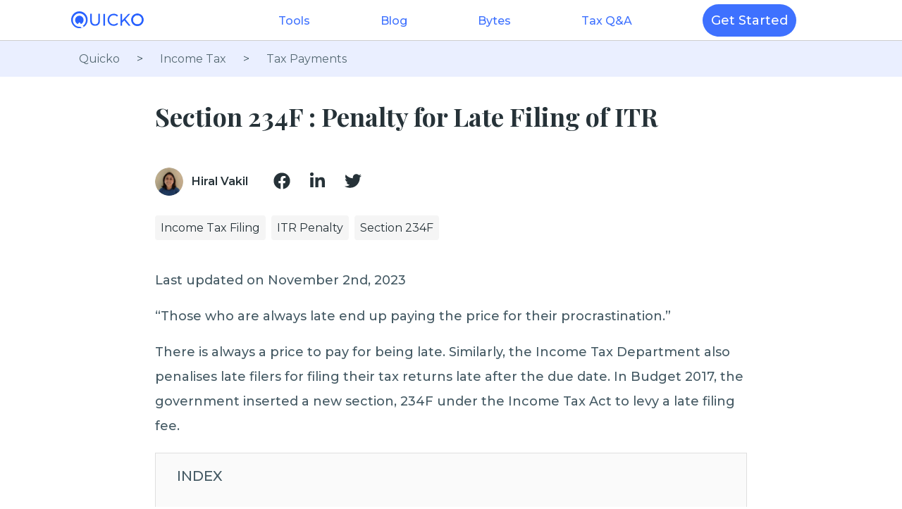

--- FILE ---
content_type: text/html; charset=UTF-8
request_url: https://learn.quicko.com/section-234f-penalty-for-late-filing-of-itr
body_size: 17411
content:
<!DOCTYPE html>
<html lang="en">
<head>
  <meta charset="utf-8">
  <meta http-equiv="X-UA-Compatible" content="IE=edge">
  <meta name="viewport" content="width=device-width, initial-scale=1">

	<!-- Google Tag Manager -->
	<script>(function(w,d,s,l,i){w[l]=w[l]||[];w[l].push({'gtm.start':
	new Date().getTime(),event:'gtm.js'});var f=d.getElementsByTagName(s)[0],
	j=d.createElement(s),dl=l!='dataLayer'?'&l='+l:'';j.async=true;j.src=
	'https://www.googletagmanager.com/gtm.js?id='+i+dl;f.parentNode.insertBefore(j,f);
	})(window,document,'script','dataLayer','GTM-MP3MRSP');</script>
	<!-- End Google Tag Manager -->

  <meta name='robots' content='index, follow, max-image-preview:large, max-snippet:-1, max-video-preview:-1' />
	<style>img:is([sizes="auto" i], [sizes^="auto," i]) { contain-intrinsic-size: 3000px 1500px }</style>
	
	<!-- This site is optimized with the Yoast SEO plugin v24.5 - https://yoast.com/wordpress/plugins/seo/ -->
	<title>Section 234F : Penalty for Late Filing of ITR - Learn by Quicko</title>
	<meta name="description" content="Failure to file Income Tax Return within the due date will attract a penalty Under Section 234F. The penalty depends on the income of the person." />
	<link rel="canonical" href="https://learn.quicko.com/section-234f-penalty-for-late-filing-of-itr" />
	<meta property="og:locale" content="en_GB" />
	<meta property="og:type" content="article" />
	<meta property="og:title" content="Section 234F : Penalty for Late Filing of ITR - Learn by Quicko" />
	<meta property="og:description" content="Failure to file Income Tax Return within the due date will attract a penalty Under Section 234F. The penalty depends on the income of the person." />
	<meta property="og:url" content="https://learn.quicko.com/section-234f-penalty-for-late-filing-of-itr" />
	<meta property="og:site_name" content="Learn by Quicko" />
	<meta property="article:publisher" content="https://www.facebook.com/myQuicko" />
	<meta property="article:published_time" content="2023-11-02T09:29:46+00:00" />
	<meta property="article:modified_time" content="2023-11-02T09:29:46+00:00" />
	<meta property="og:image" content="https://learn.quicko.com/wp-content/uploads/2019/03/Table-3-2.png" />
	<meta name="author" content="Hiral Vakil" />
	<meta name="twitter:card" content="summary_large_image" />
	<meta name="twitter:creator" content="@HiralVakil" />
	<meta name="twitter:site" content="@HowToQuicko" />
	<meta name="twitter:label1" content="Written by" />
	<meta name="twitter:data1" content="Hiral Vakil" />
	<meta name="twitter:label2" content="Estimated reading time" />
	<meta name="twitter:data2" content="4 minutes" />
	<script type="application/ld+json" class="yoast-schema-graph">{"@context":"https://schema.org","@graph":[{"@type":"Article","@id":"https://learn.quicko.com/section-234f-penalty-for-late-filing-of-itr#article","isPartOf":{"@id":"https://learn.quicko.com/section-234f-penalty-for-late-filing-of-itr"},"author":{"name":"Hiral Vakil","@id":"https://learn.quicko.com/#/schema/person/88bfbdec554e0505f246b53c90045d44"},"headline":"Section 234F : Penalty for Late Filing of ITR","datePublished":"2023-11-02T09:29:46+00:00","dateModified":"2023-11-02T09:29:46+00:00","mainEntityOfPage":{"@id":"https://learn.quicko.com/section-234f-penalty-for-late-filing-of-itr"},"wordCount":629,"publisher":{"@id":"https://learn.quicko.com/#organization"},"image":{"@id":"https://learn.quicko.com/section-234f-penalty-for-late-filing-of-itr#primaryimage"},"thumbnailUrl":"https://learn.quicko.com/wp-content/uploads/2019/03/Table-3-2.png","keywords":["Income Tax Filing","ITR Penalty","Section 234F"],"articleSection":["Tax Payments"],"inLanguage":"en-GB"},{"@type":["WebPage","FAQPage"],"@id":"https://learn.quicko.com/section-234f-penalty-for-late-filing-of-itr","url":"https://learn.quicko.com/section-234f-penalty-for-late-filing-of-itr","name":"Section 234F : Penalty for Late Filing of ITR - Learn by Quicko","isPartOf":{"@id":"https://learn.quicko.com/#website"},"primaryImageOfPage":{"@id":"https://learn.quicko.com/section-234f-penalty-for-late-filing-of-itr#primaryimage"},"image":{"@id":"https://learn.quicko.com/section-234f-penalty-for-late-filing-of-itr#primaryimage"},"thumbnailUrl":"https://learn.quicko.com/wp-content/uploads/2019/03/Table-3-2.png","datePublished":"2023-11-02T09:29:46+00:00","dateModified":"2023-11-02T09:29:46+00:00","description":"Failure to file Income Tax Return within the due date will attract a penalty Under Section 234F. The penalty depends on the income of the person.","breadcrumb":{"@id":"https://learn.quicko.com/section-234f-penalty-for-late-filing-of-itr#breadcrumb"},"mainEntity":[{"@id":"https://learn.quicko.com/section-234f-penalty-for-late-filing-of-itr#faq-question-1587958262520"},{"@id":"https://learn.quicko.com/section-234f-penalty-for-late-filing-of-itr#faq-question-1587958338676"},{"@id":"https://learn.quicko.com/section-234f-penalty-for-late-filing-of-itr#faq-question-1587958359215"},{"@id":"https://learn.quicko.com/section-234f-penalty-for-late-filing-of-itr#faq-question-1673848597684"}],"inLanguage":"en-GB","potentialAction":[{"@type":"ReadAction","target":["https://learn.quicko.com/section-234f-penalty-for-late-filing-of-itr"]}]},{"@type":"ImageObject","inLanguage":"en-GB","@id":"https://learn.quicko.com/section-234f-penalty-for-late-filing-of-itr#primaryimage","url":"https://learn.quicko.com/wp-content/uploads/2019/03/Table-3-2.png","contentUrl":"https://learn.quicko.com/wp-content/uploads/2019/03/Table-3-2.png"},{"@type":"BreadcrumbList","@id":"https://learn.quicko.com/section-234f-penalty-for-late-filing-of-itr#breadcrumb","itemListElement":[{"@type":"ListItem","position":1,"name":"Home","item":"https://learn.quicko.com/"},{"@type":"ListItem","position":2,"name":"Income Tax","item":"https://learn.quicko.com/income-tax"},{"@type":"ListItem","position":3,"name":"Tax Payments","item":"https://learn.quicko.com/income-tax/tax-payments"},{"@type":"ListItem","position":4,"name":"Section 234F : Penalty for Late Filing of ITR"}]},{"@type":"WebSite","@id":"https://learn.quicko.com/#website","url":"https://learn.quicko.com/","name":"Learn by Quicko","description":"Income Tax, GST &amp; TDS Compliance Simplified","publisher":{"@id":"https://learn.quicko.com/#organization"},"potentialAction":[{"@type":"SearchAction","target":{"@type":"EntryPoint","urlTemplate":"https://learn.quicko.com/?s={search_term_string}"},"query-input":{"@type":"PropertyValueSpecification","valueRequired":true,"valueName":"search_term_string"}}],"inLanguage":"en-GB"},{"@type":"Organization","@id":"https://learn.quicko.com/#organization","name":"Quicko Infosoft Private Limited","url":"https://learn.quicko.com/","logo":{"@type":"ImageObject","inLanguage":"en-GB","@id":"https://learn.quicko.com/#/schema/logo/image/","url":"https://assets.learn.quicko.com/wp-content/uploads/2020/04/15082933/logo.png","contentUrl":"https://assets.learn.quicko.com/wp-content/uploads/2020/04/15082933/logo.png","width":526,"height":120,"caption":"Quicko Infosoft Private Limited"},"image":{"@id":"https://learn.quicko.com/#/schema/logo/image/"},"sameAs":["https://www.facebook.com/myQuicko","https://x.com/HowToQuicko","https://www.instagram.com/howtoquicko/channel","https://www.linkedin.com/company/quicko-com","https://www.youtube.com/channel/UC1qjWvB6KeNiF5JHX5qdnWg"]},{"@type":"Person","@id":"https://learn.quicko.com/#/schema/person/88bfbdec554e0505f246b53c90045d44","name":"Hiral Vakil","image":{"@type":"ImageObject","inLanguage":"en-GB","@id":"https://learn.quicko.com/#/schema/person/image/","url":"https://secure.gravatar.com/avatar/1e2411c66e55dfb260d939f6633d9d66?s=96&d=mm&r=g","contentUrl":"https://secure.gravatar.com/avatar/1e2411c66e55dfb260d939f6633d9d66?s=96&d=mm&r=g","caption":"Hiral Vakil"},"sameAs":["https://www.linkedin.com/in/hiral-vakil/","https://x.com/HiralVakil"],"url":"https://learn.quicko.com/author/hiral-vakilquicko-com"},{"@type":"Question","@id":"https://learn.quicko.com/section-234f-penalty-for-late-filing-of-itr#faq-question-1587958262520","position":1,"url":"https://learn.quicko.com/section-234f-penalty-for-late-filing-of-itr#faq-question-1587958262520","name":"Can we file the Income Tax Return (ITR) without paying the fees u/s 234F?","answerCount":1,"acceptedAnswer":{"@type":"Answer","text":"No, taxpayer cannot file ITR without paying the fees. However, if they submit the ITR without paying fees, return will be declared as defective and hence chances of receiving notice or intimation of a defective return.","inLanguage":"en-GB"},"inLanguage":"en-GB"},{"@type":"Question","@id":"https://learn.quicko.com/section-234f-penalty-for-late-filing-of-itr#faq-question-1587958338676","position":2,"url":"https://learn.quicko.com/section-234f-penalty-for-late-filing-of-itr#faq-question-1587958338676","name":"What is the due date for filing an ITR?","answerCount":1,"acceptedAnswer":{"@type":"Answer","text":"The due date for filing ITR is 31st July of the Assessment Year for non-audit cases and 31st October of the Assessment Year for audited cases.","inLanguage":"en-GB"},"inLanguage":"en-GB"},{"@type":"Question","@id":"https://learn.quicko.com/section-234f-penalty-for-late-filing-of-itr#faq-question-1587958359215","position":3,"url":"https://learn.quicko.com/section-234f-penalty-for-late-filing-of-itr#faq-question-1587958359215","name":"What is the penalty for the late filing of ITR u/s 234F?","answerCount":1,"acceptedAnswer":{"@type":"Answer","text":"- Taxpayers earning income between INR 2.5 Lakh to INR 5 Lakh will have to pay a fine of INR 1,000<br/>- Taxpayers earning income above INR 5 Lakh will have to pay a fine of INR 5,000 ","inLanguage":"en-GB"},"inLanguage":"en-GB"},{"@type":"Question","@id":"https://learn.quicko.com/section-234f-penalty-for-late-filing-of-itr#faq-question-1673848597684","position":4,"url":"https://learn.quicko.com/section-234f-penalty-for-late-filing-of-itr#faq-question-1673848597684","name":"Can I carry forward my losses by paying the penalty?","answerCount":1,"acceptedAnswer":{"@type":"Answer","text":"No, since the return is filed late after the due date, taxpayers cannot carry forward the losses to set off against income in future years.","inLanguage":"en-GB"},"inLanguage":"en-GB"}]}</script>
	<!-- / Yoast SEO plugin. -->


<link rel='dns-prefetch' href='//platform.twitter.com' />
<link rel='dns-prefetch' href='//cdnjs.cloudflare.com' />
<link rel='dns-prefetch' href='//cdn.jsdelivr.net' />
<link rel='dns-prefetch' href='//fonts.googleapis.com' />
<link rel='dns-prefetch' href='//www.googletagmanager.com' />
<link rel='stylesheet' id='wp-block-library-css' href='https://learn.quicko.com/wp-includes/css/dist/block-library/style.min.css?ver=1.0.0' type='text/css' media='all' />
<link rel='stylesheet' id='ultimate_blocks-cgb-style-css-css' href='https://learn.quicko.com/wp-content/plugins/ultimate-blocks/dist/blocks.style.build.css?ver=1.0.0' type='text/css' media='all' />
<style id='classic-theme-styles-inline-css' type='text/css'>
/*! This file is auto-generated */
.wp-block-button__link{color:#fff;background-color:#32373c;border-radius:9999px;box-shadow:none;text-decoration:none;padding:calc(.667em + 2px) calc(1.333em + 2px);font-size:1.125em}.wp-block-file__button{background:#32373c;color:#fff;text-decoration:none}
</style>
<style id='global-styles-inline-css' type='text/css'>
:root{--wp--preset--aspect-ratio--square: 1;--wp--preset--aspect-ratio--4-3: 4/3;--wp--preset--aspect-ratio--3-4: 3/4;--wp--preset--aspect-ratio--3-2: 3/2;--wp--preset--aspect-ratio--2-3: 2/3;--wp--preset--aspect-ratio--16-9: 16/9;--wp--preset--aspect-ratio--9-16: 9/16;--wp--preset--color--black: #000000;--wp--preset--color--cyan-bluish-gray: #abb8c3;--wp--preset--color--white: #ffffff;--wp--preset--color--pale-pink: #f78da7;--wp--preset--color--vivid-red: #cf2e2e;--wp--preset--color--luminous-vivid-orange: #ff6900;--wp--preset--color--luminous-vivid-amber: #fcb900;--wp--preset--color--light-green-cyan: #7bdcb5;--wp--preset--color--vivid-green-cyan: #00d084;--wp--preset--color--pale-cyan-blue: #8ed1fc;--wp--preset--color--vivid-cyan-blue: #0693e3;--wp--preset--color--vivid-purple: #9b51e0;--wp--preset--gradient--vivid-cyan-blue-to-vivid-purple: linear-gradient(135deg,rgba(6,147,227,1) 0%,rgb(155,81,224) 100%);--wp--preset--gradient--light-green-cyan-to-vivid-green-cyan: linear-gradient(135deg,rgb(122,220,180) 0%,rgb(0,208,130) 100%);--wp--preset--gradient--luminous-vivid-amber-to-luminous-vivid-orange: linear-gradient(135deg,rgba(252,185,0,1) 0%,rgba(255,105,0,1) 100%);--wp--preset--gradient--luminous-vivid-orange-to-vivid-red: linear-gradient(135deg,rgba(255,105,0,1) 0%,rgb(207,46,46) 100%);--wp--preset--gradient--very-light-gray-to-cyan-bluish-gray: linear-gradient(135deg,rgb(238,238,238) 0%,rgb(169,184,195) 100%);--wp--preset--gradient--cool-to-warm-spectrum: linear-gradient(135deg,rgb(74,234,220) 0%,rgb(151,120,209) 20%,rgb(207,42,186) 40%,rgb(238,44,130) 60%,rgb(251,105,98) 80%,rgb(254,248,76) 100%);--wp--preset--gradient--blush-light-purple: linear-gradient(135deg,rgb(255,206,236) 0%,rgb(152,150,240) 100%);--wp--preset--gradient--blush-bordeaux: linear-gradient(135deg,rgb(254,205,165) 0%,rgb(254,45,45) 50%,rgb(107,0,62) 100%);--wp--preset--gradient--luminous-dusk: linear-gradient(135deg,rgb(255,203,112) 0%,rgb(199,81,192) 50%,rgb(65,88,208) 100%);--wp--preset--gradient--pale-ocean: linear-gradient(135deg,rgb(255,245,203) 0%,rgb(182,227,212) 50%,rgb(51,167,181) 100%);--wp--preset--gradient--electric-grass: linear-gradient(135deg,rgb(202,248,128) 0%,rgb(113,206,126) 100%);--wp--preset--gradient--midnight: linear-gradient(135deg,rgb(2,3,129) 0%,rgb(40,116,252) 100%);--wp--preset--font-size--small: 13px;--wp--preset--font-size--medium: 20px;--wp--preset--font-size--large: 36px;--wp--preset--font-size--x-large: 42px;--wp--preset--spacing--20: 0.44rem;--wp--preset--spacing--30: 0.67rem;--wp--preset--spacing--40: 1rem;--wp--preset--spacing--50: 1.5rem;--wp--preset--spacing--60: 2.25rem;--wp--preset--spacing--70: 3.38rem;--wp--preset--spacing--80: 5.06rem;--wp--preset--shadow--natural: 6px 6px 9px rgba(0, 0, 0, 0.2);--wp--preset--shadow--deep: 12px 12px 50px rgba(0, 0, 0, 0.4);--wp--preset--shadow--sharp: 6px 6px 0px rgba(0, 0, 0, 0.2);--wp--preset--shadow--outlined: 6px 6px 0px -3px rgba(255, 255, 255, 1), 6px 6px rgba(0, 0, 0, 1);--wp--preset--shadow--crisp: 6px 6px 0px rgba(0, 0, 0, 1);}:where(.is-layout-flex){gap: 0.5em;}:where(.is-layout-grid){gap: 0.5em;}body .is-layout-flex{display: flex;}.is-layout-flex{flex-wrap: wrap;align-items: center;}.is-layout-flex > :is(*, div){margin: 0;}body .is-layout-grid{display: grid;}.is-layout-grid > :is(*, div){margin: 0;}:where(.wp-block-columns.is-layout-flex){gap: 2em;}:where(.wp-block-columns.is-layout-grid){gap: 2em;}:where(.wp-block-post-template.is-layout-flex){gap: 1.25em;}:where(.wp-block-post-template.is-layout-grid){gap: 1.25em;}.has-black-color{color: var(--wp--preset--color--black) !important;}.has-cyan-bluish-gray-color{color: var(--wp--preset--color--cyan-bluish-gray) !important;}.has-white-color{color: var(--wp--preset--color--white) !important;}.has-pale-pink-color{color: var(--wp--preset--color--pale-pink) !important;}.has-vivid-red-color{color: var(--wp--preset--color--vivid-red) !important;}.has-luminous-vivid-orange-color{color: var(--wp--preset--color--luminous-vivid-orange) !important;}.has-luminous-vivid-amber-color{color: var(--wp--preset--color--luminous-vivid-amber) !important;}.has-light-green-cyan-color{color: var(--wp--preset--color--light-green-cyan) !important;}.has-vivid-green-cyan-color{color: var(--wp--preset--color--vivid-green-cyan) !important;}.has-pale-cyan-blue-color{color: var(--wp--preset--color--pale-cyan-blue) !important;}.has-vivid-cyan-blue-color{color: var(--wp--preset--color--vivid-cyan-blue) !important;}.has-vivid-purple-color{color: var(--wp--preset--color--vivid-purple) !important;}.has-black-background-color{background-color: var(--wp--preset--color--black) !important;}.has-cyan-bluish-gray-background-color{background-color: var(--wp--preset--color--cyan-bluish-gray) !important;}.has-white-background-color{background-color: var(--wp--preset--color--white) !important;}.has-pale-pink-background-color{background-color: var(--wp--preset--color--pale-pink) !important;}.has-vivid-red-background-color{background-color: var(--wp--preset--color--vivid-red) !important;}.has-luminous-vivid-orange-background-color{background-color: var(--wp--preset--color--luminous-vivid-orange) !important;}.has-luminous-vivid-amber-background-color{background-color: var(--wp--preset--color--luminous-vivid-amber) !important;}.has-light-green-cyan-background-color{background-color: var(--wp--preset--color--light-green-cyan) !important;}.has-vivid-green-cyan-background-color{background-color: var(--wp--preset--color--vivid-green-cyan) !important;}.has-pale-cyan-blue-background-color{background-color: var(--wp--preset--color--pale-cyan-blue) !important;}.has-vivid-cyan-blue-background-color{background-color: var(--wp--preset--color--vivid-cyan-blue) !important;}.has-vivid-purple-background-color{background-color: var(--wp--preset--color--vivid-purple) !important;}.has-black-border-color{border-color: var(--wp--preset--color--black) !important;}.has-cyan-bluish-gray-border-color{border-color: var(--wp--preset--color--cyan-bluish-gray) !important;}.has-white-border-color{border-color: var(--wp--preset--color--white) !important;}.has-pale-pink-border-color{border-color: var(--wp--preset--color--pale-pink) !important;}.has-vivid-red-border-color{border-color: var(--wp--preset--color--vivid-red) !important;}.has-luminous-vivid-orange-border-color{border-color: var(--wp--preset--color--luminous-vivid-orange) !important;}.has-luminous-vivid-amber-border-color{border-color: var(--wp--preset--color--luminous-vivid-amber) !important;}.has-light-green-cyan-border-color{border-color: var(--wp--preset--color--light-green-cyan) !important;}.has-vivid-green-cyan-border-color{border-color: var(--wp--preset--color--vivid-green-cyan) !important;}.has-pale-cyan-blue-border-color{border-color: var(--wp--preset--color--pale-cyan-blue) !important;}.has-vivid-cyan-blue-border-color{border-color: var(--wp--preset--color--vivid-cyan-blue) !important;}.has-vivid-purple-border-color{border-color: var(--wp--preset--color--vivid-purple) !important;}.has-vivid-cyan-blue-to-vivid-purple-gradient-background{background: var(--wp--preset--gradient--vivid-cyan-blue-to-vivid-purple) !important;}.has-light-green-cyan-to-vivid-green-cyan-gradient-background{background: var(--wp--preset--gradient--light-green-cyan-to-vivid-green-cyan) !important;}.has-luminous-vivid-amber-to-luminous-vivid-orange-gradient-background{background: var(--wp--preset--gradient--luminous-vivid-amber-to-luminous-vivid-orange) !important;}.has-luminous-vivid-orange-to-vivid-red-gradient-background{background: var(--wp--preset--gradient--luminous-vivid-orange-to-vivid-red) !important;}.has-very-light-gray-to-cyan-bluish-gray-gradient-background{background: var(--wp--preset--gradient--very-light-gray-to-cyan-bluish-gray) !important;}.has-cool-to-warm-spectrum-gradient-background{background: var(--wp--preset--gradient--cool-to-warm-spectrum) !important;}.has-blush-light-purple-gradient-background{background: var(--wp--preset--gradient--blush-light-purple) !important;}.has-blush-bordeaux-gradient-background{background: var(--wp--preset--gradient--blush-bordeaux) !important;}.has-luminous-dusk-gradient-background{background: var(--wp--preset--gradient--luminous-dusk) !important;}.has-pale-ocean-gradient-background{background: var(--wp--preset--gradient--pale-ocean) !important;}.has-electric-grass-gradient-background{background: var(--wp--preset--gradient--electric-grass) !important;}.has-midnight-gradient-background{background: var(--wp--preset--gradient--midnight) !important;}.has-small-font-size{font-size: var(--wp--preset--font-size--small) !important;}.has-medium-font-size{font-size: var(--wp--preset--font-size--medium) !important;}.has-large-font-size{font-size: var(--wp--preset--font-size--large) !important;}.has-x-large-font-size{font-size: var(--wp--preset--font-size--x-large) !important;}
:where(.wp-block-post-template.is-layout-flex){gap: 1.25em;}:where(.wp-block-post-template.is-layout-grid){gap: 1.25em;}
:where(.wp-block-columns.is-layout-flex){gap: 2em;}:where(.wp-block-columns.is-layout-grid){gap: 2em;}
:root :where(.wp-block-pullquote){font-size: 1.5em;line-height: 1.6;}
</style>
<link rel='stylesheet' id='msab-lib-css-css' href='https://learn.quicko.com/wp-content/plugins/mobiloud-smart-app-banner/public/libs/smart-banner-js/smartbanner.min.css?ver=1.0.0' type='text/css' media='all' />
<link rel='stylesheet' id='msab-custom-css-css' href='https://learn.quicko.com/wp-content/plugins/mobiloud-smart-app-banner/public/css/frontend.css?ver=1.0.0' type='text/css' media='all' />
<link rel='stylesheet' id='rp-public-styles-css' href='https://learn.quicko.com/wp-content/plugins/reading-progress-bar/public/css/rp-public.css?ver=1.0.0' type='text/css' media='all' />
<link rel='stylesheet' id='ub-extension-style-css-css' href='https://learn.quicko.com/wp-content/plugins/ultimate-blocks/src/extensions/style.css?ver=1.0.0' type='text/css' media='all' />
<link rel='stylesheet' id='google-fonts-montserrat-css' href='https://fonts.googleapis.com/css2?family=Montserrat%3Awght%40400%3B500%3B600%3B700&#038;display=swap&#038;ver=1' type='text/css' media='all' />
<link rel='stylesheet' id='google-fonts-playfair-display-css' href='https://fonts.googleapis.com/css2?family=Playfair+Display%3Awght%40400%3B600%3B700&#038;display=swap&#038;ver=1' type='text/css' media='all' />
<link rel='stylesheet' id='main-css' href='https://learn.quicko.com/wp-content/themes/quicko/css/main.css?ver=1.0.0' type='text/css' media='all' />
<link rel='stylesheet' id='styles-css' href='https://learn.quicko.com/wp-content/themes/quicko/style.css?ver=1.0.0' type='text/css' media='all' />
<style id='rocket-lazyload-inline-css' type='text/css'>
.rll-youtube-player{position:relative;padding-bottom:56.23%;height:0;overflow:hidden;max-width:100%;}.rll-youtube-player:focus-within{outline: 2px solid currentColor;outline-offset: 5px;}.rll-youtube-player iframe{position:absolute;top:0;left:0;width:100%;height:100%;z-index:100;background:0 0}.rll-youtube-player img{bottom:0;display:block;left:0;margin:auto;max-width:100%;width:100%;position:absolute;right:0;top:0;border:none;height:auto;-webkit-transition:.4s all;-moz-transition:.4s all;transition:.4s all}.rll-youtube-player img:hover{-webkit-filter:brightness(75%)}.rll-youtube-player .play{height:100%;width:100%;left:0;top:0;position:absolute;background:url(https://learn.quicko.com/wp-content/plugins/rocket-lazy-load/assets/img/youtube.png) no-repeat center;background-color: transparent !important;cursor:pointer;border:none;}
</style>
<!--n2css--><script>(function(){this._N2=this._N2||{_r:[],_d:[],r:function(){this._r.push(arguments)},d:function(){this._d.push(arguments)}}}).call(window);</script><script src="https://learn.quicko.com/wp-content/plugins/smart-slider-3/Public/SmartSlider3/Application/Frontend/Assets/dist/n2.min.js?ver=fe0c9112" defer async></script>
<script>

</script><script type="text/javascript" src="https://learn.quicko.com/wp-includes/js/jquery/jquery.min.js?ver=3.7.1" id="jquery-core-js"></script>
<script type="text/javascript" src="https://learn.quicko.com/wp-includes/js/jquery/jquery-migrate.min.js?ver=3.4.1" id="jquery-migrate-js"></script>
<script type="text/javascript" src="https://learn.quicko.com/wp-content/plugins/reading-progress-bar/public/js/rp-public.js?ver=852c3acb4f59d75568310bd61d2d333c" id="rp-public-scripts-js"></script>
<script type="text/javascript" src="https://platform.twitter.com/widgets.js?ver=1" id="twitter-js"></script>
<script type="text/javascript" src="https://learn.quicko.com/wp-content/themes/quicko/js/jquery.min.js?ver=1" id="jquery-js-js"></script>
<script type="text/javascript" src="https://learn.quicko.com/wp-content/themes/quicko/js/fa.min.js?ver=1" id="fontawesome-js-js"></script>
<script type="text/javascript" src="https://cdnjs.cloudflare.com/ajax/libs/dayjs/1.8.20/plugin/customParseFormat.js?ver=1" id="customParseFormat-js"></script>
<script type="text/javascript" src="https://cdn.jsdelivr.net/npm/axios/dist/axios.min.js?ver=1" id="axiosjs-js"></script>
<script type="text/javascript" src="https://cdnjs.cloudflare.com/ajax/libs/dayjs/1.8.20/dayjs.min.js?ver=1" id="dayjs-js"></script>
<script type="text/javascript" id="main-js-extra">
/* <![CDATA[ */
var scriptParams = {"listName":"LEARN BYTES"};
/* ]]> */
</script>
<script type="text/javascript" src="https://learn.quicko.com/wp-content/themes/quicko/js/main.js?ver=7" id="main-js"></script>
<link rel="https://api.w.org/" href="https://learn.quicko.com/wp-json/" /><link rel="alternate" title="JSON" type="application/json" href="https://learn.quicko.com/wp-json/wp/v2/posts/4745" /><link rel="EditURI" type="application/rsd+xml" title="RSD" href="https://learn.quicko.com/xmlrpc.php?rsd" />
<link rel="alternate" title="oEmbed (JSON)" type="application/json+oembed" href="https://learn.quicko.com/wp-json/oembed/1.0/embed?url=https%3A%2F%2Flearn.quicko.com%2Fsection-234f-penalty-for-late-filing-of-itr" />
<link rel="alternate" title="oEmbed (XML)" type="text/xml+oembed" href="https://learn.quicko.com/wp-json/oembed/1.0/embed?url=https%3A%2F%2Flearn.quicko.com%2Fsection-234f-penalty-for-late-filing-of-itr&#038;format=xml" />
<meta name="generator" content="Site Kit by Google 1.147.0" /><!-- Start Mobiloud Smart App Banner configuration --><meta name="smartbanner:title" content="glyde - save, pay, file & track taxes"><meta name="smartbanner:author" content="by Quicko"><meta name="smartbanner:icon-apple" content="https://assets.learn.quicko.com/wp-content/uploads/2022/03/16153634/glyde_logo.png"><meta name="smartbanner:icon-google" content="https://assets.learn.quicko.com/wp-content/uploads/2022/03/16153634/glyde_logo.png"><meta name="smartbanner:button" content="VIEW"><meta name="smartbanner:button-url-apple" content="https://apps.apple.com/in/app/glyde-save-pay-file-taxes/id1603812218"><meta name="smartbanner:button-url-google" content="https://play.google.com/store/apps/details?id=com.quicko.glyde"><meta name="smartbanner:enabled-platforms" content="android,ios"><meta name="smartbanner:close-label" content="Close"><meta name="smartbanner:api" content="true"><!-- End Mobiloud Smart App Banner configuration --><!-- Start Smart banner app for Safari on iOS configuration --><meta name="apple-itunes-app" content="app-id=1603812218"><!-- End Smart banner app for Safari on iOS configuration --><style id="mystickymenu" type="text/css">#mysticky-nav { width:100%; position: static; height: auto !important; }#mysticky-nav.wrapfixed { position:fixed; left: 0px; margin-top:0px;  z-index: 99990; -webkit-transition: 0.3s; -moz-transition: 0.3s; -o-transition: 0.3s; transition: 0.3s; -ms-filter:"progid:DXImageTransform.Microsoft.Alpha(Opacity=100)"; filter: alpha(opacity=100); opacity:1; background-color: #eaefff;}#mysticky-nav.wrapfixed .myfixed{ background-color: #eaefff; position: relative;top: auto;left: auto;right: auto;}#mysticky-nav.wrapfixed ul li.menu-item a { color: #000000;}#mysticky-nav .myfixed { margin:0 auto; float:none; border:0px; background:none; max-width:100%; }</style>			<style type="text/css">
																															</style>
			
	<style>#ub_table-of-contents-903a23ec-8853-4e30-aa5f-25bf45c6a6a0{ }#ub_table-of-contents-903a23ec-8853-4e30-aa5f-25bf45c6a6a0 .ub_table-of-contents-header{ text-align: left; } </style>

	<style type="text/css">.broken_link, a.broken_link {
	text-decoration: line-through;
}</style><link rel="icon" href="https://assets.learn.quicko.com/wp-content/uploads/2020/04/15105039/cropped-icon-512x512-1-32x32.png" sizes="32x32" />
<link rel="icon" href="https://assets.learn.quicko.com/wp-content/uploads/2020/04/15105039/cropped-icon-512x512-1-192x192.png" sizes="192x192" />
<link rel="apple-touch-icon" href="https://assets.learn.quicko.com/wp-content/uploads/2020/04/15105039/cropped-icon-512x512-1-180x180.png" />
<meta name="msapplication-TileImage" content="https://assets.learn.quicko.com/wp-content/uploads/2020/04/15105039/cropped-icon-512x512-1-270x270.png" />
		<style type="text/css" id="wp-custom-css">
			header .container .options a:last-of-type {
	background-color: #2962ff;
	border-radius: 24px;
	color: #ffffff;
	padding: 12px;
	text-align: center;
	font-size: 18px;
}		</style>
		<noscript><style id="rocket-lazyload-nojs-css">.rll-youtube-player, [data-lazy-src]{display:none !important;}</style></noscript></head>
	
<body data-rsssl=1 class="quicko">

<!-- Google Tag Manager (noscript) -->
<noscript>
	<iframe src="https://www.googletagmanager.com/ns.html?id=GTM-KZVZLNM"
	height="0" width="0" style="display:none;visibility:hidden"></iframe>
</noscript>
<!-- End Google Tag Manager (noscript) -->


<header>
    <div class="container">
      <div class="logo">
        <img onclick="window.open('/', '_self')" src="https://assets.learn.quicko.com/wp-content/uploads/2021/09/30110911/Quicko-Logo-25.svg" alt="logo" />
        <i class="fas fa-bars"></i>
      </div>
      <div class="options">
        <a href="https://tools.quicko.com/">Tools</a><a href="https://blog.quicko.com/">Blog</a><a href="https://bytes.quicko.com/">Bytes</a><a href="https://qna.tax/">Tax Q&A</a><a href="https://accounts.quicko.com/individuals/login">Get Started</a>
      </div>
    </div>
  </header>
<div class="article">
  	
    <nav>
      <ul class="container" itemscope="" itemtype="http://schema.org/BreadcrumbList" >
        <li itemprop="itemListElement" itemscope="" itemtype="http://schema.org/ListItem"><a itemprop="item" href="https://quicko.com"><span itemprop="name">Quicko</span></a> <meta itemprop="position" content="1"><li itemprop="itemListElement" itemscope="" itemtype="http://schema.org/ListItem"><span>></span><a itemprop="item" href="https://learn.quicko.com/income-tax"><span itemprop="name">Income Tax</span></a><meta itemprop="position" content="2"></li><li itemprop="itemListElement" itemscope="" itemtype="http://schema.org/ListItem"><span>></span><a itemprop="item" href="https://learn.quicko.com/income-tax/tax-payments"><span itemprop="name">Tax Payments</span></a><meta itemprop="position" content="3"></li>
      </ul>
    </nav>

    <section class="container">
      <h1>Section 234F : Penalty for Late Filing of ITR</h1>
        <div class="author">
          <img src="https://secure.gravatar.com/avatar/1e2411c66e55dfb260d939f6633d9d66?s=96&d=mm&r=g" alt="author portrait" />
          <p>Hiral Vakil</p>
          
          <div class="share">
            <i onclick="window.open('https://www.facebook.com/sharer/sharer.php?u=https://learn.quicko.com/section-234f-penalty-for-late-filing-of-itr')" class="fab fa-facebook"></i>
            <i onclick="window.open('https://www.linkedin.com/shareArticle?mini=true&url=https://learn.quicko.com/section-234f-penalty-for-late-filing-of-itr')" class="fab fa-linkedin-in"></i>
            <i onclick="window.open('https://twitter.com/share?text=Section 234F : Penalty for Late Filing of ITR&url=https://learn.quicko.com/section-234f-penalty-for-late-filing-of-itr&via=howtoquicko')" class="fab fa-twitter"></i>
          </div>
        </div>
      <div class="tags"><div>Income Tax Filing</div><div>ITR Penalty</div><div>Section 234F</div></div>
    </section>

    <section class="content"><div class="last-updated">Last updated on November 2nd, 2023</div>
<p>&#8220;Those who are always late end up paying the price for their procrastination.&#8221; </p>



<p>There is always a price to pay for being late. Similarly, the Income Tax Department also penalises late filers for filing their tax returns late after the due date. In Budget 2017, the government inserted a new section, 234F under the Income Tax Act to levy a late filing fee. </p>


<div class="wp-block-ub-table-of-contents-block ub_table-of-contents" id="ub_table-of-contents-903a23ec-8853-4e30-aa5f-25bf45c6a6a0" data-linktodivider="false" data-showtext="show" data-hidetext="hide" data-scrolltype="auto" data-initiallyhideonmobile="false"
                    data-initiallyshow="true"><div class="ub_table-of-contents-header-container"><div class="ub_table-of-contents-header">
                    <div class="ub_table-of-contents-title">INDEX</div></div></div><div class="ub_table-of-contents-extra-container"><div class="ub_table-of-contents-container ub_table-of-contents-1-column "><ul><li><a href=https://learn.quicko.com/section-234f-penalty-for-late-filing-of-itr#0-what-is-section-234f>What is Section 234F?</a></li><li><a href=https://learn.quicko.com/section-234f-penalty-for-late-filing-of-itr#1-who-falls-under-the-purview-of-section-234f>Who falls under the purview of Section 234F?</a></li><li><a href=https://learn.quicko.com/section-234f-penalty-for-late-filing-of-itr#2-fees-for-late-filing-of-itr-us-234f->Fees for Late Filing of ITR u/s 234F</a></li><li><a href=https://learn.quicko.com/section-234f-penalty-for-late-filing-of-itr#3-how-to-pay-fees-us-234f>How to Pay Fees u/s 234F?</a></li><li><a href=https://learn.quicko.com/section-234f-penalty-for-late-filing-of-itr#4-faqs>FAQs</a></li></ul></div></div></div>


<h2 class="wp-block-heading" id="0-what-is-section-234f">What is Section 234F?</h2>



<p>As per Section 234F of the Income Tax Act, if a person is required to file an Income Tax Return (ITR) as per the provisions of the Income Tax Law [section 139(1)] but does not file it within the prescribed <a href="https://learn.quicko.com/income-tax-return-filing-due-date#0-what-is-income-tax-return-due-date">time limit</a> then late fees have to be deposited by them while filing their ITR form. </p>



<p>Further, the total fees will depend on the taxpayer&#8217;s overall earnings. </p>


<style type="text/css">
  /* Mobile */

  @media only screen and (max-width: 599px) {

    .show-mobile {
      display: block !important;
    }

    .show-web {
      display: none !important;
    }

    .sc-container {
      flex-direction: column;
      box-sizing: border-box;
      display: flex;
      max-width: 760px !important;
      min-height: 300px;
      border-radius: 5px;
    }
    .gray-bg-100 {
      background-color: #F5F5F5;
    }
    .sc-icon {
      flex-direction: column;
      display: flex;
      flex: 1 1 100%;
      width:100%;
      min-height: 72px;
      box-sizing: border-box;
      place-content: center;
      align-items: center; 
    }

    .sc-content {
      flex-direction: column;
      display: flex;
      flex: 1 1 100%;
      box-sizing: border-box;
      place-content: center;
      align-items: center;        
    }

    .sc-title{
      font-size: 1.25rem;
    }

    .sc-description {
      font-size: 1rem;
      line-height: 1.5rem; 
    }
  }

  /* Desktop */

  @media only screen and (min-width: 600px) {

    .show-mobile {
      display: none !important;
    }

    .show-web {
      display: block !important;
    }

    .sc-container {
      flex-direction: row;
      box-sizing: border-box;
      display: flex;
      max-width: 760px !important;
      min-height: 100px;
      border-radius: 5px;
    }
    .gray-bg-100 {
      background-color: #F5F5F5;
    }
    .sc-icon {
      max-width: 15%;
    }

    .sc-content {
      max-width:60%;
    }

    .sc-title{
      font-size: 1.25rem;
    }

    .sc-description {
      font-size: 1rem;
      line-height: 1.5rem;
    }
  }
</style>

<!-- DESKTOP -->
<div class="show-web">
  <div class="sc-container mrg64-TB pd16 gray-bg-100">
    <span class="sc-icon mrg-auto-TB mrg16-LR">
      <img decoding="async" src="https://assets.learn.quicko.com/wp-content/uploads/2020/04/24060040/ic_tip_124px.png" height="92px" width="92px"/>
    </span>
    <div class="sc-content tip mrg-auto-TB"> 
      <div class="sc-description blue-grey-600 fw-500"> If your total income exceeds basic exemption limit of INR 2,50,000, an individual is mandatorily required to file an ITR. </div>
      <!--<div class="sc-title"> Tip 

        </div> -->
    </div>
  </div>
</div>

<!-- MOBILE -->
<div class="sc-container show-mobile gray-bg-100 mrg32-TB pd16">
  <div class="sc-icon mrg-auto">
    <img decoding="async" src="https://assets.learn.quicko.com/wp-content/uploads/2020/04/24060040/ic_tip_124px.png" height="92px" width="92px"/>
  </div>
  <div class="sc-content mrg16-TB mrg-auto-LR">
    <div class="sc-title blue-grey-900 fw-700" align="center"> Tip 
      <div class="sc-description tip blue-grey-600 fw-500 mrg4-T" align="center">If your total income exceeds basic exemption limit of INR 2,50,000, an individual is mandatorily required to file an ITR.
      </div>
    </div>
  </div>
</div>



<h2 class="wp-block-heading" id="1-who-falls-under-the-purview-of-section-234f">Who falls under the purview of Section 234F?</h2>



<p>The following people fall under the purview of section 234F of the Income Tax Act. Hence, if they miss the deadline to file the ITR, they will be liable to pay the fees. </p>



<ul class="wp-block-list">
<li>Individuals</li>



<li>Company</li>



<li>Firms</li>



<li>HUF&#8217;s</li>



<li>Association of Persons&nbsp;(AOP)/ Body of Individuals (BOI)</li>



<li>A Local Authority</li>



<li>Every Artificial Judicial Person not covered above</li>
</ul>



<h2 class="wp-block-heading" id="2-fees-for-late-filing-of-itr-us-234f-">Fees for Late Filing of ITR u/s 234F </h2>



<p>The quantum of the fees depends on the Taxable income of the taxpayer.</p>



<p><img fetchpriority="high" decoding="async" width="700" height="288" class="wp-image-71836" style="width: 700px;" src="https://assets.learn.quicko.com/wp-content/uploads/2019/03/02115302/Table-3-2.png" alt="Penalties table" srcset="https://assets.learn.quicko.com/wp-content/uploads/2019/03/02115302/Table-3-2.png 2800w, https://assets.learn.quicko.com/wp-content/uploads/2019/03/02115302/Table-3-2-300x124.png 300w, https://assets.learn.quicko.com/wp-content/uploads/2019/03/02115302/Table-3-2-1024x422.png 1024w, https://assets.learn.quicko.com/wp-content/uploads/2019/03/02115302/Table-3-2-768x316.png 768w, https://assets.learn.quicko.com/wp-content/uploads/2019/03/02115302/Table-3-2-1536x633.png 1536w, https://assets.learn.quicko.com/wp-content/uploads/2019/03/02115302/Table-3-2-2048x843.png 2048w" sizes="(max-width: 700px) 100vw, 700px" /></p>



<p class="mat-body-2"><strong>Let&#8217;s take an example to understand it better:</strong></p>



<p class="mat-body-2">For e.g., Akash is a salaried individual and he forgot to file his return for FY 2022-23. His total income for a year is INR 7,20,000. His employer has deducted TDS from his salary income. He filed his return on 31st October 2023. </p>



<p>Note- The due date to file the return for FY 22-23 was 31st July 2023. </p>



<p class="mat-body-2">In this case, although TDS has been deducted from his income, Akash will be penalized with a late filing fees of INR 5,000 since his income is more than INR 5,00,000.    </p>



<h2 class="wp-block-heading" id="3-how-to-pay-fees-us-234f">How to Pay Fees u/s 234F?</h2>



<p>Taxpayers can pay the late filing fees from the <a href="https://learn.quicko.com/pay-tax-online-through-income-tax-portal">IT Portal</a></p>



<p>Select the type of payment as <strong>&#8220;Self Assessment (300)&#8221;</strong> and enter the late filing fees amount in the <strong>&#8220;Others&#8221;</strong> column (taken as ₹5000 based on the example above) as can be seen below.</p>



<p> <img decoding="async" width="700" height="407" class="wp-image-71798" style="width: 700px;" src="https://assets.learn.quicko.com/wp-content/uploads/2019/03/02102926/Self-Asst.png" alt="Self Assessment tax" srcset="https://assets.learn.quicko.com/wp-content/uploads/2019/03/02102926/Self-Asst.png 1517w, https://assets.learn.quicko.com/wp-content/uploads/2019/03/02102926/Self-Asst-300x174.png 300w, https://assets.learn.quicko.com/wp-content/uploads/2019/03/02102926/Self-Asst-1024x595.png 1024w, https://assets.learn.quicko.com/wp-content/uploads/2019/03/02102926/Self-Asst-768x446.png 768w" sizes="(max-width: 700px) 100vw, 700px" /></p>



<p></p>



<p><img decoding="async" width="700" height="386" class="wp-image-71799" style="width: 700px;" src="https://assets.learn.quicko.com/wp-content/uploads/2019/03/02103003/enter-amount-in-othets.png" alt="Others Column" srcset="https://assets.learn.quicko.com/wp-content/uploads/2019/03/02103003/enter-amount-in-othets.png 1601w, https://assets.learn.quicko.com/wp-content/uploads/2019/03/02103003/enter-amount-in-othets-300x165.png 300w, https://assets.learn.quicko.com/wp-content/uploads/2019/03/02103003/enter-amount-in-othets-1024x564.png 1024w, https://assets.learn.quicko.com/wp-content/uploads/2019/03/02103003/enter-amount-in-othets-768x423.png 768w, https://assets.learn.quicko.com/wp-content/uploads/2019/03/02103003/enter-amount-in-othets-1536x846.png 1536w" sizes="(max-width: 700px) 100vw, 700px" /></p>



<p></p>



<p>After the tax payment has been successfully completed a challan receipt will be generated with all the required details. Mention the BSR code and the challan number whilst filing the return.</p>



<p>There might be a probability that there is a balance Tax Credit where excess TDS is deducted. Taxpayers can use the same excess TDS deducted to adjust it against the late filing fees of 234F. </p>



<h2 class="wp-block-heading mat-headline" id="4-faqs">FAQs</h2>



<div class="schema-faq wp-block-yoast-faq-block"><div class="schema-faq-section" id="faq-question-1587958262520"><strong class="schema-faq-question">Can we file the Income Tax Return (ITR) without paying the fees u/s 234F?</strong> <p class="schema-faq-answer">No, taxpayer cannot file ITR without paying the fees. However, if they submit the ITR without paying fees, return will be declared as defective and hence chances of receiving notice or intimation of a defective return.</p> </div> <div class="schema-faq-section" id="faq-question-1587958338676"><strong class="schema-faq-question">What is the due date for filing an ITR?</strong> <p class="schema-faq-answer">The due date for filing ITR is 31st July of the Assessment Year for non-audit cases and 31st October of the Assessment Year for audited cases.</p> </div> <div class="schema-faq-section" id="faq-question-1587958359215"><strong class="schema-faq-question">What is the penalty for the late filing of ITR u/s 234F?</strong> <p class="schema-faq-answer">&#8211; Taxpayers earning income between INR 2.5 Lakh to INR 5 Lakh will have to pay a fine of INR 1,000<br/>&#8211; Taxpayers earning income above INR 5 Lakh will have to pay a fine of INR 5,000 </p> </div> <div class="schema-faq-section" id="faq-question-1673848597684"><strong class="schema-faq-question">Can I carry forward my losses by paying the penalty?</strong> <p class="schema-faq-answer">No, since the return is filed late after the due date, taxpayers cannot carry forward the losses to set off against income in future years.</p> </div> </div>
</section>		<div id="comments" class="comments-area discourse-comments-area">
			<div class="comments-title-wrap">
				<h2 class="comments-title discourse-comments-title">Got Questions? Ask Away!</h2>
			</div>
			<ol class="comment-list">		<li class="comment even depth-1">
			<article class="comment-body">
				<footer class="comment-meta">
					<div class="comment-author vcard">
						<img alt="Avatar for Ridhima_Sharma" src="https://qna.tax/user_avatar/qna.tax/ridhima_sharma/64/58_2.png" class="avatar avatar-64 photo avatar-default" height="64" width="64">
						<b class="fn"><a href="https://qna.tax/t/all-about-advance-tax/365" rel="external" class="url">Ridhima_Sharma</a></b>
						<span class="says screen-reader-text">says:</span><!-- screen reader text -->
					</div>
					<div class="comment-metadata">
						<time datetime="26/02/2021">26/02/2021</time>
					</div>
				</footer>
				<div class="comment-content"><p>Hey <a class="mention" href="https://qna.tax/u/shweta_saini">@Shweta_Saini</a></p>
<p>Advance tax is a <strong>‘Pay as you earn’</strong> tax, so it is required to be paid during the financial year in four different instalments in case your Taxable Liability is more than INR 10,000 for the financial year which stands true for you.</p>
<p>The due dates for advance tax installments are:</p>
<ul>
<li>15th June - 15% of the tax liability</li>
<li>15th Sept - 45% of the tax liability</li>
<li>15th Dec - 75% of the tax liability</li>
<li>15th March - 100% of the tax liability</li>
</ul>
<p>If you are eligible to pay advanced tax but have not paid advance tax, the penalty will be applicable u/s <a href="https://learn.quicko.com/non-payment-of-advance-tax-under-section-234b">234B</a> and <a href="https://learn.quicko.com/penalty-for-deferment-of-advance-tax-section-234c">234C</a>.</p>
<p>Let us know if you have any further questions!</p></div>
			</article>
		</li>
				<li class="comment odd depth-1">
			<article class="comment-body">
				<footer class="comment-meta">
					<div class="comment-author vcard">
						<img alt="Avatar for riya_gupta" src="https://qna.tax/letter_avatar_proxy/v4/letter/r/a9a28c/64.png" class="avatar avatar-64 photo avatar-default" height="64" width="64">
						<b class="fn"><a href="https://qna.tax/t/all-about-advance-tax/365" rel="external" class="url">riya_gupta</a></b>
						<span class="says screen-reader-text">says:</span><!-- screen reader text -->
					</div>
					<div class="comment-metadata">
						<time datetime="26/02/2021">26/02/2021</time>
					</div>
				</footer>
				<div class="comment-content"><p>Hi Team, I had assumed that I will be able to pay advanced tax before March because I thought I could go for presumptive tax filing. But now it looks like I cannot opt for a presumptive taxation scheme. So does it mean that I did not pay the advanced quarterly tax that I was supposed to pay?</p>
<p>If yes, what is the penalty in every case or are there some exceptions to avoid this interest penalty?</p>
<p>Thanks in advance!</p></div>
			</article>
		</li>
				<li class="comment even depth-1">
			<article class="comment-body">
				<footer class="comment-meta">
					<div class="comment-author vcard">
						<img alt="Avatar for Yesha" src="https://qna.tax/user_avatar/qna.tax/yesha/64/44_2.png" class="avatar avatar-64 photo avatar-default" height="64" width="64">
						<b class="fn"><a href="https://qna.tax/t/all-about-advance-tax/365" rel="external" class="url">Yesha</a></b>
						<span class="says screen-reader-text">says:</span><!-- screen reader text -->
					</div>
					<div class="comment-metadata">
						<time datetime="26/02/2021">26/02/2021</time>
					</div>
				</footer>
				<div class="comment-content"><p>Hey <a class="mention" href="https://qna.tax/u/riya_gupta">@riya_gupta</a></p>
<p>You will be charged an interest penalty <a href="https://learn.quicko.com/penalty-for-deferment-of-advance-tax-section-234c">under section 234C</a> for the delay/non-payment of advance tax during the year <span class="mention">@1</span>% per month on the shortfall amount. Additionally, under <a href="https://learn.quicko.com/non-payment-of-advance-tax-under-section-234b">Section 234B </a> a penalty interest is imposed on the taxpayers in case the advance tax payment is less than 90% of assessed tax liability during the year.</p>
<p>You can avoid interest u/s 234B by paying at least 90% of your assessed tax liability by March 15, 2021.</p>
<p>Hope this helps!</p></div>
			</article>
		</li>
				<li class="comment odd depth-1">
			<article class="comment-body">
				<footer class="comment-meta">
					<div class="comment-author vcard">
						<img alt="Avatar for ViraajAhuja47" src="https://qna.tax/letter_avatar_proxy/v4/letter/v/2bfe46/64.png" class="avatar avatar-64 photo avatar-default" height="64" width="64">
						<b class="fn"><a href="https://qna.tax/t/all-about-advance-tax/365" rel="external" class="url">ViraajAhuja47</a></b>
						<span class="says screen-reader-text">says:</span><!-- screen reader text -->
					</div>
					<div class="comment-metadata">
						<time datetime="26/02/2021">26/02/2021</time>
					</div>
				</footer>
				<div class="comment-content"><p>Hey <a class="mention" href="https://qna.tax/u/TeamQuicko">@TeamQuicko</a></p>
<p>I have LTCG of more than 7 lakhs from the equity for this year.  Is there a way to reduce my tax liability? Also, do I have to pay the tax in advance? If I fail to do so, what will be the penalty/interest percentage I have to pay during my tax filing in 2020?</p></div>
			</article>
		</li>
				<li class="comment even depth-1">
			<article class="comment-body">
				<footer class="comment-meta">
					<div class="comment-author vcard">
						<img alt="Avatar for TeamQuicko" src="https://qna.tax/user_avatar/qna.tax/teamquicko/64/495_2.png" class="avatar avatar-64 photo avatar-default" height="64" width="64">
						<b class="fn"><a href="https://qna.tax/t/all-about-advance-tax/365" rel="external" class="url">TeamQuicko</a></b>
						<span class="says screen-reader-text">says:</span><!-- screen reader text -->
					</div>
					<div class="comment-metadata">
						<time datetime="26/02/2021">26/02/2021</time>
					</div>
				</footer>
				<div class="comment-content"><p>Hey <a class="mention" href="https://qna.tax/u/viraajahuja47">@ViraajAhuja47</a>, you can set off against non-speculative business loss like F&amp;O for the current year. Long-term capital losses for the previous as well as the current year. Yes, you are required to pay advance tax in case your tax liability is more than INR 10,000 for the FY. The penalties for non-payment of advance tax are:</p>
<p>Non-payment of Advance Tax u/s 234B 3: Interest at 1% in case the taxpayer fails to pay 90% of the tax liability in the same FY<br>
Delay in Payment of Advance Tax u/s 234C 1: if there is a delay in tax payment than interest @ 1% is applicable.</p></div>
			</article>
		</li>
				<li class="comment odd depth-1">
			<article class="comment-body">
				<footer class="comment-meta">
					<div class="comment-author vcard">
						<img alt="Avatar for Ridhima_Sharma" src="https://qna.tax/user_avatar/qna.tax/ridhima_sharma/64/58_2.png" class="avatar avatar-64 photo avatar-default" height="64" width="64">
						<b class="fn"><a href="https://qna.tax/t/all-about-advance-tax/365" rel="external" class="url">Ridhima_Sharma</a></b>
						<span class="says screen-reader-text">says:</span><!-- screen reader text -->
					</div>
					<div class="comment-metadata">
						<time datetime="01/03/2021">01/03/2021</time>
					</div>
				</footer>
				<div class="comment-content"><p>Hello <a class="mention" href="https://qna.tax/u/s_p">@S_P</a></p>
<p>Tax paid on or before 31/03/2021 will be considered as advance tax for FY 2020-21. So a trader can determine the profits between 15th March to 31st March and pay the tax on 31st March, there will be no interest levied.</p>
<p>Hope this helps!</p></div>
			</article>
		</li>
				<li class="comment even depth-1">
			<article class="comment-body">
				<footer class="comment-meta">
					<div class="comment-author vcard">
						<img alt="Avatar for Nireka" src="https://qna.tax/user_avatar/qna.tax/nireka/64/27_2.png" class="avatar avatar-64 photo avatar-default" height="64" width="64">
						<b class="fn"><a href="https://qna.tax/t/all-about-advance-tax/365" rel="external" class="url">Nireka</a></b>
						<span class="says screen-reader-text">says:</span><!-- screen reader text -->
					</div>
					<div class="comment-metadata">
						<time datetime="02/03/2021">02/03/2021</time>
					</div>
				</footer>
				<div class="comment-content"><p>Hi <a class="mention" href="https://qna.tax/u/test_netflix">@TEst_Netflix</a>,</p>
<p>Tax audit is applicable when:</p>
<ol>
<li>Turnover is above the threshold limit</li>
<li>Profit is &gt;=6% of the turnover</li>
</ol>
<p>You can use this tool to determine if tax audit is applicable to you:</p><aside class="onebox allowlistedgeneric" data-onebox-src="https://tools.quicko.com/determine-tax-audit/">
  <img src="https://qna.tax/uploads/default/original/1X/6797a8e3e5d28c5257ffcbf688f55e4a2c1353f1.png" class="site-icon" width="72" height="72">

      <a href="https://tools.quicko.com/determine-tax-audit/" target="_blank" rel="noopener">tools.quicko.com</a>
  <article class="onebox-body">
    <div class="aspect-image" style="--aspect-ratio:690/360"><img src="https://qna.tax/uploads/default/optimized/1X/7abe0cb0632217f0e51c485d05011505cd6afa85_2_690x360.png" class="thumbnail" width="690" height="360" data-small-upload="https://qna.tax/uploads/default/optimized/1X/7abe0cb0632217f0e51c485d05011505cd6afa85_2_10x10.png"></div>

<h3><a href="https://tools.quicko.com/determine-tax-audit/" target="_blank" rel="noopener">Determine Tax Audit Applicability | Quicko</a></h3>

  <p>Select financial year, residential status, income sources, and financial situation to Determine Income Tax audit applicability under section 44AB for FY 2020-21 &amp; 2021-22 and AY 2021-22, 2022-23.</p>


  </article>

  <div class="onebox-metadata">
    
    
  </div>

  <div style="clear: both"></div>
</aside>

<p>It is always a good practice to file your ITR and report all your financial transactions to avoid notice from the Income Tax Department. Especially after the <a href="https://blog.quicko.com/cbdt-sebi-partnership-curb-tax-evasion">SEBI and CBDT’s data partnership</a>. If your total income is below the basic exemption limit, you won’t have any tax liability.</p></div>
			</article>
		</li>
				<li class="comment odd depth-1">
			<article class="comment-body">
				<footer class="comment-meta">
					<div class="comment-author vcard">
						<img alt="Avatar for vivek25" src="https://qna.tax/letter_avatar_proxy/v4/letter/v/ecb155/64.png" class="avatar avatar-64 photo avatar-default" height="64" width="64">
						<b class="fn"><a href="https://qna.tax/t/all-about-advance-tax/365" rel="external" class="url">vivek25</a></b>
						<span class="says screen-reader-text">says:</span><!-- screen reader text -->
					</div>
					<div class="comment-metadata">
						<time datetime="12/03/2021">12/03/2021</time>
					</div>
				</footer>
				<div class="comment-content"><p>Do I have to pay Advance Tax if the TDS for the year is sufficient to cover tax liabliltiy?</p>
<p>Does Dividend on equity shares attract separate Advance Tax or is it just another source of income?</p></div>
			</article>
		</li>
				<li class="comment even depth-1">
			<article class="comment-body">
				<footer class="comment-meta">
					<div class="comment-author vcard">
						<img alt="Avatar for Nireka" src="https://qna.tax/user_avatar/qna.tax/nireka/64/27_2.png" class="avatar avatar-64 photo avatar-default" height="64" width="64">
						<b class="fn"><a href="https://qna.tax/t/all-about-advance-tax/365" rel="external" class="url">Nireka</a></b>
						<span class="says screen-reader-text">says:</span><!-- screen reader text -->
					</div>
					<div class="comment-metadata">
						<time datetime="12/03/2021">12/03/2021</time>
					</div>
				</footer>
				<div class="comment-content"><p>Hi <a class="mention" href="https://qna.tax/u/vivek25">@vivek25</a>,</p>
<p>You are liable to pay <a href="https://learn.quicko.com/advance-tax">advance tax</a> if your total outstanding tax liability for the financial year after TDS is above INR 10,000.</p>
<aside class="quote no-group" data-username="vivek25" data-post="12" data-topic="365">
<div class="title">
<div class="quote-controls"></div>
<img loading="lazy" alt="Avatar for Discourse user" width="24" height="24" src="https://qna.tax/letter_avatar_proxy/v4/letter/v/ecb155/48.png" class="avatar"> vivek25:</div>
<blockquote>
<p>Does Dividend on equity shares attract separate Advance Tax or is it just another source of income?</p>
</blockquote>
</aside>
<p>To calculate your advance tax liability you need to add your estimated income for the financial year from all sources including - Salary, House Property, Capital Gains, Business &amp; Profession and other sources.<br>
Next, subtract all eligible deductions, expenses, and Tax Credit available to you.<br>
Now, if your outstanding tax liability is above INR 10,000, you need to pay advance tax to avoid penalty u/s <a href="https://learn.quicko.com/non-payment-of-advance-tax-under-section-234b">234B</a> and <a href="https://learn.quicko.com/penalty-for-deferment-of-advance-tax-section-234c">234C</a>.</p>
<p>Hope this answers your query <img src="https://qna.tax/images/emoji/twitter/slight_smile.png?v=12" title=":slight_smile:" class="emoji" alt=":slight_smile:" loading="lazy" width="20" height="20"></p>
<p>You can also use the advance tax calculator to know your advance tax liability under the old and new tax regime<br>
<a href="https://tools.quicko.com/advance-tax-calculator/" class="onebox" target="_blank" rel="noopener">https://tools.quicko.com/advance-tax-calculator/</a></p></div>
			</article>
		</li>
				<li class="comment odd depth-1">
			<article class="comment-body">
				<footer class="comment-meta">
					<div class="comment-author vcard">
						<img alt="Avatar for Girimon_Vasudevan" src="https://qna.tax/user_avatar/qna.tax/girimon_vasudevan/64/462_2.png" class="avatar avatar-64 photo avatar-default" height="64" width="64">
						<b class="fn"><a href="https://qna.tax/t/all-about-advance-tax/365" rel="external" class="url">Girimon_Vasudevan</a></b>
						<span class="says screen-reader-text">says:</span><!-- screen reader text -->
					</div>
					<div class="comment-metadata">
						<time datetime="15/06/2021">15/06/2021</time>
					</div>
				</footer>
				<div class="comment-content"><p>Hi<br>
When I pay the advance tax through the ZERODHA-QUICKO platform, does it get saved/stored? For example I have paid for Q1. so when I have to pay for Q2, will this be automatically calculated?<br>
Thanks</p></div>
			</article>
		</li>
		</ol>
			<div class="respond comment-respond">
				<h3 id="reply-title" class="comment-reply-title">
					 								<a class="wpdc-discourse-topic-link" target="_blank" rel="noreferrer noopener" href="https://qna.tax/t/all-about-advance-tax/365">Continue the conversation on TaxQ&amp;A</a>
							</h3>
				<p class="more-replies">37 more replies</p>
				<div class="comment-reply-title">
					<h4 class="discourse-participants">Participants</h4>
					<p>		<img alt="Avatar for TeamQuicko" src="https://qna.tax/user_avatar/qna.tax/teamquicko/64/495_2.png" class="avatar avatar-25 photo avatar-default" height="25" width="25">
				<img alt="Avatar for Nireka" src="https://qna.tax/user_avatar/qna.tax/nireka/64/27_2.png" class="avatar avatar-25 photo avatar-default" height="25" width="25">
				<img alt="Avatar for Ridhima_Sharma" src="https://qna.tax/user_avatar/qna.tax/ridhima_sharma/64/58_2.png" class="avatar avatar-25 photo avatar-default" height="25" width="25">
				<img alt="Avatar for Yesha" src="https://qna.tax/user_avatar/qna.tax/yesha/64/44_2.png" class="avatar avatar-25 photo avatar-default" height="25" width="25">
				<img alt="Avatar for riya_gupta" src="https://qna.tax/letter_avatar_proxy/v4/letter/r/a9a28c/64.png" class="avatar avatar-25 photo avatar-default" height="25" width="25">
				<img alt="Avatar for Sakshi_Shah1" src="https://qna.tax/user_avatar/qna.tax/sakshi_shah1/64/78_2.png" class="avatar avatar-25 photo avatar-default" height="25" width="25">
				<img alt="Avatar for dontknow" src="https://qna.tax/letter_avatar_proxy/v4/letter/d/b3f665/64.png" class="avatar avatar-25 photo avatar-default" height="25" width="25">
				<img alt="Avatar for vivek25" src="https://qna.tax/letter_avatar_proxy/v4/letter/v/ecb155/64.png" class="avatar avatar-25 photo avatar-default" height="25" width="25">
				<img alt="Avatar for MariyaKagdi" src="https://qna.tax/user_avatar/qna.tax/mariyakagdi/64/289_2.png" class="avatar avatar-25 photo avatar-default" height="25" width="25">
				<img alt="Avatar for Gaurav" src="https://qna.tax/letter_avatar_proxy/v4/letter/g/b487fb/64.png" class="avatar avatar-25 photo avatar-default" height="25" width="25">
				<img alt="Avatar for Ivan" src="https://qna.tax/letter_avatar_proxy/v4/letter/i/df788c/64.png" class="avatar avatar-25 photo avatar-default" height="25" width="25">
				<img alt="Avatar for Sreetama_Chakraborty" src="https://qna.tax/user_avatar/qna.tax/sreetama_chakraborty/64/522_2.png" class="avatar avatar-25 photo avatar-default" height="25" width="25">
				<img alt="Avatar for Girimon_Vasudevan" src="https://qna.tax/user_avatar/qna.tax/girimon_vasudevan/64/462_2.png" class="avatar avatar-25 photo avatar-default" height="25" width="25">
				<img alt="Avatar for Abhirup_Modak" src="https://qna.tax/user_avatar/qna.tax/abhirup_modak/64/917_2.png" class="avatar avatar-25 photo avatar-default" height="25" width="25">
				<img alt="Avatar for vinith.r" src="https://qna.tax/user_avatar/qna.tax/vinith.r/64/1019_2.png" class="avatar avatar-25 photo avatar-default" height="25" width="25">
				<img alt="Avatar for Syed_Saad" src="https://qna.tax/user_avatar/qna.tax/syed_saad/64/1046_2.png" class="avatar avatar-25 photo avatar-default" height="25" width="25">
				<img alt="Avatar for Riya_Jain" src="https://qna.tax/user_avatar/qna.tax/riya_jain/64/1463_2.png" class="avatar avatar-25 photo avatar-default" height="25" width="25">
				<img alt="Avatar for Kiran_k" src="https://qna.tax/user_avatar/qna.tax/kiran_k/64/1516_2.png" class="avatar avatar-25 photo avatar-default" height="25" width="25">
				<img alt="Avatar for Akash_Shetty" src="https://qna.tax/user_avatar/qna.tax/akash_shetty/64/1565_2.png" class="avatar avatar-25 photo avatar-default" height="25" width="25">
				<img alt="Avatar for Asha" src="https://qna.tax/letter_avatar_proxy/v4/letter/a/7ba0ec/64.png" class="avatar avatar-25 photo avatar-default" height="25" width="25">
				<img alt="Avatar for CA_Niyati_Mistry" src="https://qna.tax/user_avatar/qna.tax/ca_niyati_mistry/64/2898_2.png" class="avatar avatar-25 photo avatar-default" height="25" width="25">
				<img alt="Avatar for radhesh23k" src="https://qna.tax/user_avatar/qna.tax/radhesh23k/64/2245_2.png" class="avatar avatar-25 photo avatar-default" height="25" width="25">
				<img alt="Avatar for Surbhi_Pal" src="https://qna.tax/user_avatar/qna.tax/surbhi_pal/64/3645_2.png" class="avatar avatar-25 photo avatar-default" height="25" width="25">
				<img alt="Avatar for sajad_saleem" src="https://qna.tax/user_avatar/qna.tax/sajad_saleem/64/3459_2.png" class="avatar avatar-25 photo avatar-default" height="25" width="25">
		</p>
				</div>
			</div>
		</div>
		</div>
<footer>
  <div class="container">
    <div class="footer-1">
      <div class="left">
        <div class="category">
          <p class="title">PRODUCTS</p>
          <ul>
            <li onclick="window.open('https://quicko.com/income-tax', '_self');">Income Tax <ul>
              <li onclick="window.open('https://app.quicko.com/form-16/#/upload', '_self');">For Salaried</li>
              <li onclick="window.open('https://trader.quicko.com/', '_self');">For Traders</li>
            </ul></li>
            <li onclick="window.open('https://quicko.com/gst', '_self');">GST</li>
            <li onclick="window.open('https://quicko.com/tds', '_self');">TDS</li>
          </ul>
        </div>
        <div class="category">
          <p class="title">SERVICES</p>
          <ul>
            <li onclick="window.open('https://quicko.com/income-tax/plans', '_self');">ITR</li>
            <li onclick="window.open('https://quicko.com/gst/plans', '_self');">GSTR</li>
            <li onclick="window.open('https://quicko.com/tds/plans', '_self');">TDS Return</li>
            <li onclick="window.open('https://quicko.com/incorporation/plans', '_self');">Incorporation</li>
          </ul>
        </div>
        <div class="category">
          <p class="title">API</p>
          <ul>
            <li onclick="window.open('https://sandbox.co.in/income-tax/', '_self');">IT API</li>
            <li onclick="window.open('https://sandbox.co.in/gst/', '_self');">GST API</li>
			  <li onclick="window.open('https://sandbox.co.in/tds/', '_self');">TDS API</li>
			  <li onclick="window.open('https://sandbox.co.in/kyc/', '_self');">KYC API</li>
            <li onclick="window.open('https://sandbox.co.in/docs/', '_self');">API DOCS</li>
          </ul>
        </div>
        <div class="category">
          <p class="title">RESOURCES</p>
          <ul>
            <li onclick="window.open('https://blog.quicko.com/', '_self');">Blog</li>
            <li onclick="window.open('https://learn.quicko.com/', '_self');">Help Center</li>
            <li onclick="window.open('https://bytes.quicko.com/', '_self');">Bytes</li>
			 <li onclick="window.open('https://qna.tax/', '_self');">Tax Q&A</li>
          </ul>
        </div>
        <div class="category">
          <p class="title">TOOLS</p>
          <ul>
            <li onclick="window.open('https://tools.quicko.com/income-tax-calculator', '_self');">Income Tax Calculator</li>
            <li onclick="window.open('https://calendar.quicko.com/', '_self');">Tax Calendar</li>
            <li onclick="window.open('https://tools.quicko.com/determine-tax-audit', '_self');">Determine Tax Audit</li>
            <li onclick="window.open('https://tools.quicko.com/know-your-itr-form', '_self');">Determine ITR Form</li>
          </ul>
        </div>
        <div class="category">
          <p class="title">COMPANY</p>
          <ul>
            <li onclick="window.open('https://quicko.com/about-us', '_self');">About Us</li>
            <li onclick="window.open('https://quicko.com/contact-us', '_self');">Contact Us</li>
            <li onclick="window.open('https://angel.co/quicko/jobs', '_self');">Careers</li>
          </ul>
        </div>
      </div>
      <div class="right">
          <img src="https://assets.learn.quicko.com/wp-content/uploads/2020/08/20182750/bytes-logo.png" alt="Quicko Bytes" width="156px" height="75px" >
          <p class="mrg16-T">Get weekly dose of finance, tax & technology news directly to your inbox. 
            <a href="https://bytes.quicko.com/">Learn More</a></p>
		  <div id="subscribe-footer-form" class="mrg16-T">
			<div class="subscribe">
         	 	<input type="text" placeholder="Your Email">
          		<button type="submit" onclick="sendReq('#subscribe-footer-form')">Subscribe</button>
        	</div>
		</div>
      </div>
    </div>
	  <div fxLayout="row"  class="footer-2" fxLayoutAlign="start start">       
	  
			 <a href="https://www.producthunt.com/posts/income-tax-by-quicko?utm_source=badge-featured&utm_medium=badge&utm_souce=badge-income-tax-by-quicko" target="_blank"><img src="https://api.producthunt.com/widgets/embed-image/v1/featured.svg?post_id=239063&theme=light" alt="Income Tax by Quicko - Do-it-yourself tax filing for India | Product Hunt Embed" style="width: 250px; height: 54px;" width="250px" height="54px" /></a>
<!--       <a href="https://www.producthunt.com/posts/quicko-2?utm_source=badge-featured&utm_medium=badge&utm_souce=badge-quicko-2"
        target="_blank">
        <img src="https://api.producthunt.com/widgets/embed-image/v1/featured.svg?post_id=160487&theme=light" 
        alt="Quicko - Simple tax return filing for individuals & businesses :flag-in: | Product Hunt Embed"
        style="width: 250px; height: 54px;" width="250px" height="54px" />
      </a> -->
    </div>
    <div class="footer-3">
      <a href="https://support.quicko.com/hc/en-us/articles/360029300352-Terms-Policies">Terms & Conditions Of Use</a>
      <a href="https://support.quicko.com/hc/en-us/articles/360047536151-Privacy-and-Security">Privacy & Security</a>      
    </div>
  </div>
</footer>

<script type="text/javascript" src="https://learn.quicko.com/wp-content/plugins/mobiloud-smart-app-banner/public/libs/smart-banner-js/smartbanner.js" id="msab-lib-js-js"></script>
<script type="text/javascript" id="msab-custom-js-js-extra">
/* <![CDATA[ */
var localizedVars = {"imageFolderURL":"https:\/\/learn.quicko.com\/wp-content\/plugins\/mobiloud-smart-app-banner\/"};
/* ]]> */
</script>
<script type="text/javascript" src="https://learn.quicko.com/wp-content/plugins/mobiloud-smart-app-banner/public/js/frontend.js" id="msab-custom-js-js"></script>
<script type="text/javascript" src="https://learn.quicko.com/wp-content/plugins/mystickymenu/js/morphext/morphext.min.js?ver=2.7.7" id="morphext-js-js" defer="defer" data-wp-strategy="defer"></script>
<script type="text/javascript" id="welcomebar-frontjs-js-extra">
/* <![CDATA[ */
var welcomebar_frontjs = {"ajaxurl":"https:\/\/learn.quicko.com\/wp-admin\/admin-ajax.php","days":"Days","hours":"Hours","minutes":"Minutes","seconds":"Seconds","ajax_nonce":"b6e22878f4"};
/* ]]> */
</script>
<script type="text/javascript" src="https://learn.quicko.com/wp-content/plugins/mystickymenu/js/welcomebar-front.js?ver=2.7.7" id="welcomebar-frontjs-js" defer="defer" data-wp-strategy="defer"></script>
<script type="text/javascript" src="https://learn.quicko.com/wp-content/plugins/mystickymenu/js/detectmobilebrowser.js?ver=2.7.7" id="detectmobilebrowser-js" defer="defer" data-wp-strategy="defer"></script>
<script type="text/javascript" id="mystickymenu-js-extra">
/* <![CDATA[ */
var option = {"mystickyClass":"header","activationHeight":"20","disableWidth":"0","disableLargeWidth":"0","adminBar":"false","device_desktop":"1","device_mobile":"1","mystickyTransition":"slide","mysticky_disable_down":"false"};
/* ]]> */
</script>
<script type="text/javascript" src="https://learn.quicko.com/wp-content/plugins/mystickymenu/js/mystickymenu.min.js?ver=2.7.7" id="mystickymenu-js" defer="defer" data-wp-strategy="defer"></script>
<script type="text/javascript" src="https://learn.quicko.com/wp-content/plugins/ultimate-blocks/src/blocks/table-of-contents/front.build.js?ver=3.2.7" id="ultimate_blocks-table-of-contents-front-script-js"></script>
<div class="wplmi-frontend-template" style="display: none;"><p class="post-modified-info">Last Updated on 2 years by <a href="" target="_blank" class="last-modified-author">Niyati Mistry</a></p></div>
	    <script type="text/javascript">
			const wplmiNodeList = document.querySelectorAll( 'ul li.meta-date' );
			for ( let i = 0; i < wplmiNodeList.length; i++ ) {
				wplmiNodeList[i].outerHTML = document.querySelector( '.wplmi-frontend-template' ).innerHTML;
			}
	    </script>
		<progress class="readingProgressbar" 
							data-height="3" 
							data-position="custom" 
							data-custom-position="header" 
							data-foreground="#2962ff" 
							data-background="" 
							value="0"></progress><script>window.lazyLoadOptions = {
                elements_selector: "iframe[data-lazy-src]",
                data_src: "lazy-src",
                data_srcset: "lazy-srcset",
                data_sizes: "lazy-sizes",
                class_loading: "lazyloading",
                class_loaded: "lazyloaded",
                threshold: 300,
                callback_loaded: function(element) {
                    if ( element.tagName === "IFRAME" && element.dataset.rocketLazyload == "fitvidscompatible" ) {
                        if (element.classList.contains("lazyloaded") ) {
                            if (typeof window.jQuery != "undefined") {
                                if (jQuery.fn.fitVids) {
                                    jQuery(element).parent().fitVids();
                                }
                            }
                        }
                    }
                }};
        window.addEventListener('LazyLoad::Initialized', function (e) {
            var lazyLoadInstance = e.detail.instance;

            if (window.MutationObserver) {
                var observer = new MutationObserver(function(mutations) {
                    var image_count = 0;
                    var iframe_count = 0;
                    var rocketlazy_count = 0;

                    mutations.forEach(function(mutation) {
                        for (var i = 0; i < mutation.addedNodes.length; i++) {
                            if (typeof mutation.addedNodes[i].getElementsByTagName !== 'function') {
                                continue;
                            }

                            if (typeof mutation.addedNodes[i].getElementsByClassName !== 'function') {
                                continue;
                            }

                            images = mutation.addedNodes[i].getElementsByTagName('img');
                            is_image = mutation.addedNodes[i].tagName == "IMG";
                            iframes = mutation.addedNodes[i].getElementsByTagName('iframe');
                            is_iframe = mutation.addedNodes[i].tagName == "IFRAME";
                            rocket_lazy = mutation.addedNodes[i].getElementsByClassName('rocket-lazyload');

                            image_count += images.length;
			                iframe_count += iframes.length;
			                rocketlazy_count += rocket_lazy.length;

                            if(is_image){
                                image_count += 1;
                            }

                            if(is_iframe){
                                iframe_count += 1;
                            }
                        }
                    } );

                    if(image_count > 0 || iframe_count > 0 || rocketlazy_count > 0){
                        lazyLoadInstance.update();
                    }
                } );

                var b      = document.getElementsByTagName("body")[0];
                var config = { childList: true, subtree: true };

                observer.observe(b, config);
            }
        }, false);</script><script data-no-minify="1" async src="https://learn.quicko.com/wp-content/plugins/rocket-lazy-load/assets/js/16.1/lazyload.min.js"></script><script>function lazyLoadThumb(e,alt){var t='<img src="https://i.ytimg.com/vi/ID/hqdefault.jpg" alt="" width="480" height="360">',a='<button class="play" aria-label="play Youtube video"></button>';t=t.replace('alt=""','alt="'+alt+'"');return t.replace("ID",e)+a}function lazyLoadYoutubeIframe(){var e=document.createElement("iframe"),t="ID?autoplay=1";t+=0===this.parentNode.dataset.query.length?'':'&'+this.parentNode.dataset.query;e.setAttribute("src",t.replace("ID",this.parentNode.dataset.src)),e.setAttribute("frameborder","0"),e.setAttribute("allowfullscreen","1"),e.setAttribute("allow", "accelerometer; autoplay; encrypted-media; gyroscope; picture-in-picture"),this.parentNode.parentNode.replaceChild(e,this.parentNode)}document.addEventListener("DOMContentLoaded",function(){var e,t,p,a=document.getElementsByClassName("rll-youtube-player");for(t=0;t<a.length;t++)e=document.createElement("div"),e.setAttribute("data-id",a[t].dataset.id),e.setAttribute("data-query", a[t].dataset.query),e.setAttribute("data-src", a[t].dataset.src),e.innerHTML=lazyLoadThumb(a[t].dataset.id,a[t].dataset.alt),a[t].appendChild(e),p=e.querySelector('.play'),p.onclick=lazyLoadYoutubeIframe});</script>
</body>

</html>



--- FILE ---
content_type: text/css
request_url: https://learn.quicko.com/wp-content/themes/quicko/css/main.css?ver=1.0.0
body_size: 8373
content:
#bitnami-banner {
	display: none; }

* {
	box-sizing: border-box;
	margin: 0;
	padding: 0; }

body {
	font-family: 'Montserrat', sans-serif;
	width: 100%;
	overflow-y: scroll; }

pre {
	font-family: Arial, Helvetica, sans-serif; }

header {
	width: 100%;
	border-bottom: 1px solid #cecece; }
header .container {
	width: 95%;
	max-width: 1080px;
	margin: auto;
	padding: 16px 0px;
	display: flex;
	justify-content: space-between;
	align-items: center; }
header .container .logo {
	height: 25px; }
header .container .logo img {
	height: 100%;
	width: auto;
	cursor: pointer; }
header .container .logo svg {
	display: none; }
header .container .options a {
	/* text-transform: uppercase; */
	text-decoration: none;
	outline: none;
	margin: 0px 50px;
	color: #2962ff;
	opacity: 0.9;
	font-weight: 500; }
header .container .options a:hover {
	opacity: 1; }
header .container .options a:active {
	opacity: 0.9; }
header .container .options a:last-of-type {
	font-weight: 500; }



@media only screen and (max-width: 768px) {
	header .container {
		flex-direction: column; }
	header .container .logo {
		width: 100%;
		display: flex;
		align-items: center;
		justify-content: space-between; }
	header .container .logo svg {
		display: block;
		font-size: 21px;
		color: #263238;
		margin-right: 8px;
		cursor: pointer; }
	header .container .options {
		margin-top: 16px;
		width: 100%;
		display: none; }
	header .container .options a {
		margin-bottom: 8px; }
	header .container .options a:last-of-type {
		margin-bottom: 0; }
	header .container .isOpen {
		display: flex;
		flex-direction: column; } }

.line {
	height: 1px;
	background-color: #cecece;
	width: 100%; }

button,
input {
	outline: none;
	border: none;
	font-family: 'Montserrat', sans-serif; }

a {
	text-decoration: none;
	color: #2962ff;
	opacity: 0.9; }
a:hover {
	opacity: 1; }

.container {
	width: 95%;
	max-width: 1080px;
	margin: auto; }

nav {
	width: 100%;
	background-color: #EAEFFF;
	padding: 16px 0; }

nav .container {
	display: flex; 	
}

nav ul.container{
		 list-style-type: none !important; 
	  }  

nav ul.container li{
		 margin:0 !important;
	  }

nav ul.container li span{
		 padding:1 !important;
	  }

nav .container a {
	color: #455A64; }

nav .container a:hover {
	color: #2962ff; }
nav .container a img {
	height: 16px; }
nav .container span {
	color: #455A64;
	padding: 0 12px; }
@media only screen and (max-width: 768px) {
	nav .container .fas {
		font-size: 12px; }
	nav .container a img {
		width: 12px;
		height: 12px; }
	nav .container a,
	nav .container span {
		font-size: 11px; }
	nav .container span {
		padding: 0 6px; } 

}

footer {
	background-color: #f6f9fc; }
footer .container .footer-1 {
	display: flex;
	color: #607d8b;
	font-weight: 500;
	font-size: 13px;
	margin-bottom: 16px; }
footer .container .footer-1 .left {
	flex: 1;
	display: flex;
	flex-wrap: wrap; }
footer .container .footer-1 .left .category {
	padding: 21px;
	margin-right: 8px;
	width: 200px; }
footer .container .footer-1 .left .category .title {
	margin: 20px 0;
	font-size: 16px; }
footer .container .footer-1 .left .category ul {
	list-style-type: none; }
footer .container .footer-1 .left .category ul li {
	margin: 4px 0;
	cursor: pointer; }
footer .container .footer-1 .left .category ul ul {
	margin-left: 8px; }
footer .container .footer-1 .right {
	display: flex;
	flex-direction: column;
	max-width: 375px;
	align-items: flex-start;
	padding-top: 30px; }
footer .container .footer-2 {
	display: flex;
	align-items: center;
	justify-content: space-between;
	padding-bottom: 12px;
	margin-top: -16px; }
footer .container .footer-2 div {
	margin-top: auto; }

@media only screen and (max-width: 600px) {
	footer .container .footer-2 {
		flex-direction: column;
		align-items: flex-start; }
	footer .container .footer-2 div {
		margin-bottom: 8px; } }
footer .container .footer-3 {
	display: flex;
	border-top: 1px solid #d8dbdd; }
footer .container .footer-3 a {
	color: #90a4ae;
	padding: 10px 16px 16px 0;
	cursor: pointer;
	font-size: 13px; }
@media only screen and (max-width: 1080px) {
	footer .container .footer-1 {
		flex-direction: column-reverse; }
	footer .container .footer-1 .right {
		padding-left: 21px; } }


.footer-1 form {
	padding-bottom: 32px;
}

.footer-1 form .mc4wp-form-fields input,
.footer-1 form .mc4wp-form-fields input[type='submit'] {
	padding: 18px;
	border: none;
	outline: none;
	color: var(--color-content);
	font-size: 18px;
}

.footer-1 form .mc4wp-form-fields input[type='submit'],
.footer-1 form .mc4wp-form-fields input[type='submit']:active {
	opacity: 0.9;
	color: #ffffff;
	background-color: #2962ff;
	cursor: pointer;
	margin-top: 16px;
}

.footer-1 form .mc4wp-form-fields input[type='submit']:hover {
	opacity: 1;
}

.footer-1 div {
	padding-bottom: 32px;
}

.footer-1 div .subscribe input,
.footer-1 div .subscribe button[type='submit'] {
	padding: 12px;
	border: none;
	border-radius:8rem;
	outline: none;
	color: var(--color-content);
	font-size: 18px;
}

.footer-1 div .subscribe button[type='submit'],
.footer-1 div .subscribe button[type='submit']:active {
	opacity: 0.9;
	color: #ffffff;
	background-color: #2962ff;
	cursor: pointer;
	margin-top: 16px;
}

.footer-1 div .subscribe button[type='submit']:hover {
	opacity: 1;
}

.home .firstview {
	width: 100%; }
.home .firstview .container {
	width: 95%;
	max-width: 1080px;
	display: flex;
	margin: auto;
	padding: 32px 0; }
.home .firstview .container .content {
	display: flex;
	flex-direction: column;
	flex: 4;
	justify-content: center;
	margin-right: 16px;
	color: #263238; }
.home .firstview .container .content p {
	font-family: 'Playfair Display', serif;
	font-weight: bold;
	font-size: 40px;
	margin-bottom: 16px;
	color: #263238; }
.home .firstview .container .content .bar {
	width: 48px;
	height: 4px;
	background-color: #2962ff;
	margin-bottom: 16px; }
.home .firstview .container .content h1 {
	font-weight: normal;
	font-size: 20px;
	color: #546e7a;
	margin-bottom: 24px; }
.home .firstview .container .content .search {
	border: 1px solid #cecece;
	width: calc(100% - 32px);
	padding: 12px 16px;
	border-radius: 4px;
	display: flex;
	align-items: center; }
.home .firstview .container .content .search:hover {
	border-color: #b1b1b1; }
.home .firstview .container .content .search input {
	width: 100%;
	border: none;
	outline: none; }
.home .firstview .container .content .search .fa-search {
	color: #2962ff;
	margin-left: 8px;
	cursor: pointer;
	opacity: 0.9; }
.home .firstview .container .content .search .fa-search:hover {
	opacity: 1; }
.home .firstview .container .content .search .fa-search:active {
	opacity: 0.9; }
.home .firstview .container .image {
	flex: 6; }
.home .firstview .container .image img {
	width: 100%; }
@media only screen and (max-width: 768px) {
	.home .firstview .container {
		flex-direction: column-reverse; }
	.home .firstview .container .content {
		margin-right: 0;
		align-items: center; }
	.home .firstview .container .content .bar {
		display: none; }
	.home .firstview .container .content h4,
	.home .firstview .container .content h1 {
		text-align: center;
		margin-top: 16px; } }

.home section.links {
	height: 250px;
	width: 100%;
	background-color: #2962ff;
	display: flex;
	align-items: center; }
.home section.links .container {
	height: 50%;
	width: 95%;
	max-width: 1080px;
	display: flex;
	margin: auto;
	justify-content: center; }
.home section.links .container .link {
	display: flex;
	flex-direction: column;
	align-items: center;
	margin: 0 32px; }
.home section.links .container .link button {
	outline: none;
	border: none;
	border-radius: 50%;
	background-color: white;
	box-shadow: 0 3px 6px rgba(0, 0, 0, 0.16), 0 3px 6px rgba(0, 0, 0, 0.23);
	height: 90px;
	width: 90px;
	cursor: pointer;
	transition: box-shadow 0.5s ease; }
.home section.links .container .link button img {
	margin-top: 2px;
	width: 100%; }
.home section.links .container .link button:hover {
	box-shadow: 0 14px 28px rgba(0, 0, 0, 0.25), 0 10px 10px rgba(0, 0, 0, 0.22); }
.home section.links .container .link p {
	color: white;
	margin-top: auto; }
@media only screen and (max-width: 768px) {
	.home section.links .container {
		width: 95%;
		margin: 0; }
	.home section.links .container .link {
		margin: 0;
		flex: 1; }
	.home section.links .container .link button {
		height: 50px;
		width: 50px; }
	.home section.links .container .link p {
		margin-top: 12px;
		font-size: 14px; } }
@media only screen and (max-width: 768px) {
	.home section.links {
		height: unset;
		padding: 48px 0; } }

.home section.categories {
	width: 100%;
	padding-bottom: 64px; }
.home section.categories .container {
	width: 95%;
	max-width: 1180px;
	margin: auto;
	display: flex;
	align-items: center;
	flex-direction: column; }
.home section.categories .container h4 {
	font-size: 32px;
	margin: 72px 0 40px;
	color: #263238;
	font-weight: 600; }
.home section.categories .container .list {
	display: flex;
	justify-content: center;
	flex-wrap: wrap; }
.home section.categories .container .list .category {
	width: 100%;
	max-width: 275px;
	display: flex;
	flex-direction: column;
	align-items: center;
	margin: 8px;
	background-color: white;
	box-shadow: 0 3px 6px rgba(0, 0, 0, 0.16), 0 3px 6px rgba(0, 0, 0, 0.23);
	border-top: 4px solid #2962ff;
	padding: 16px;
	cursor: pointer;
	transition: box-shadow 0.5s ease;
	border-bottom-left-radius: 4px;
	border-bottom-right-radius: 4px; }
.home section.categories .container .list .category:hover {
	box-shadow: 0 14px 28px rgba(0, 0, 0, 0.25), 0 10px 10px rgba(0, 0, 0, 0.22); }
.home section.categories .container .list .category img {
	width: 75px;
	height: 75px;
	margin-top: 8px;
	border-radius: 50%; }
.home section.categories .container .list .category h4 {
	padding: 16px 0px;
	color: #263238;
	font-weight: 600;
	font-size: 20px;
	margin-top: 5px;
	margin-bottom: 5px; }
.home section.categories .container .list .category p {
	padding: 8px;
	padding-top: 0px;
	color: #546e7a;
	text-align: center;
	font-size: 16px; }
@media only screen and (max-width: 500px) {
	.home section.categories .container .list .category {
		max-width: unset; } }

.home section.quora {
	height: 350px;
	width: 100%;
	background-color: #eaefff;
	display: flex;
	align-items: center; }
@media only screen and (max-width: 768px) {
	.home section.quora {
		height: unset;
		padding-bottom: 48px; } }
.home section.quora .container {
	width: 95%;
	max-width: 1080px;
	display: flex;
	margin: auto; }
.home section.quora .container .authors {
	flex: 1;
	display: flex;
	justify-content: space-evenly;
	align-items: center; }
.home section.quora .container .authors .author {
	display: flex;
	flex-direction: column;
	align-items: center; }
.home section.quora .container .authors .author img {
	width: 150px;
	height: 150px;
	border-radius: 50%; }
.home section.quora .container .authors .author h4 {
	margin: 16px 0 8px;
	color: #263238; }
.home section.quora .container .authors .author p {
	margin-bottom: 8px;
	font-size: 14px; }
.home section.quora .container .authors .author a {
	font-size: 14px;
	color: #2962ff;
	text-decoration: none;
	outline: none;
	font-weight: bold;
	opacity: 0.9; }
.home section.quora .container .authors .author a:hover {
	opacity: 1; }
.home section.quora .container .content {
	flex: 1;
	display: flex;
	flex-direction: column;
	justify-content: center;
	padding: 32px;
	padding-left: 48px; }
.home section.quora .container .content img {
	width: 75px;
	height: 75px;
	border-radius: 50%; }
.home section.quora .container .content h4 {
	color: #263238;
	margin: 16px 0;
	font-size: 24px;
	font-weight: bold; }
.home section.quora .container .content p {
	font-size: 16px;
	color: #546e7a;
	margin: auto; }
@media only screen and (max-width: 768px) {
	.home section.quora .container {
		flex-direction: column-reverse; }
	.home section.quora .container .content {
		align-items: center; }
	.home section.quora .container .content h2,
	.home section.quora .container .content p {
		text-align: center; } }

.home section.meta {
	width: 100%;
	padding: 72px 0 64px; }
.home section.meta .container {
	width: 95%;
	max-width: 1080px;
	margin: auto;
	display: flex; }
.home section.meta .container .content {
	flex: 9;
	display: flex;
	flex-direction: column;
	justify-content: center; }
.home section.meta .container .content h2 {
	color: #2962ff;
	font-size: 36px;
	font-weight: bold; }
.home section.meta .container .content h2:first-of-type {
	color: #263238; }
.home section.meta .container .content p {
	margin: 16px 0 24px;
	font-size: 16px;
	color: #546e7a; }
.home section.meta .container .content button {
	outline: none;
	border: none;
	color: white;
	padding: 12px 20px;
	border-radius: 20px;
	background-color: #2962ff;
	width: 140px;
	font-family: 'Montserrat', sans-serif;
	font-size: 13px;
	cursor: pointer;
	opacity: 0.9; }
.home section.meta .container .content button:hover {
	opacity: 1; }
.home section.meta .container .image {
	flex: 11; }
.home section.meta .container .image img {
	width: 100%; }
@media only screen and (max-width: 768px) {
	.home section.meta .container {
		flex-direction: column-reverse; }
	.home section.meta .container .image {
		margin-bottom: 16px; }
	.home section.meta .container .content {
		align-items: center;
		padding-right: 0px; }
	.home section.meta .container .content h2,
	.home section.meta .container .content p {
		text-align: center; } }

.home section.youtube {
	width: 100%;
	padding: 32px 0;
	background-color: #eaefff; }
.home section.youtube .container {
	width: 95%;
	max-width: 1080px;
	margin: auto;
	display: flex;
	justify-content: center; }
.home section.youtube .container .content {
	width: 700px;
	display: flex;
	flex-direction: column; }
.home section.youtube .container .content h4 {
	margin: 8px 0;
	color: #263238;
	font-weight: bold;
	font-size: 20px; }
.home section.youtube .container .content p#featured-date {
	margin-bottom: 18px;
	font-size: 16px;
	font-weight: 600;
	color: #b1b1b1;
	width: 100%; }
.home section.youtube .container .content img {
	max-height: 350px;
	max-width: 100%; }
.home section.youtube .container .content iframe {
	min-height: 350px; }
.home section.youtube .container .content p {
	margin-top: 8px;
	color: #546e7a;
	font-size: 16px; }
.home section.youtube .container .featured {
	width: 300px;
	display: flex;
	flex-direction: column;
	padding-left: 36px; }
.home section.youtube .container .featured h4 {
	margin-bottom: 24px;
	color: #263238;
	font-weight: bold;
	font-size: 20px; }
.home section.youtube .container .featured img {
	width: 100%;
	margin-bottom: 8px;
	cursor: pointer; }
@media only screen and (max-width: 768px) {
	.home section.youtube .container {
		flex-direction: column; }
	.home section.youtube .container .content {
		align-items: center;
		width: 100%; }
	.home section.youtube .container .content iframe {
		height: unset;
		width: 100%; }
	.home section.youtube .container .content p {
		margin: 16px 0; }
	.home section.youtube .container .featured {
		padding: 0;
		width: 100%; } }

.category section.articles {
	padding: 32px 0; }
.category section.articles h1 {
	text-align: center;
	font-family: 'playfair Display';
	color: #263238;
	font-size: 32px;
	font-weight: 600;
	margin-bottom: 32px; }
.category section.articles .container {
	display: flex;
	flex-wrap: wrap;
	justify-content: center; }
.category section.articles .container .subcategory {
	display: flex;
	flex-direction: column;
	background-color: white;
	box-shadow: 0 1px 3px rgba(0, 0, 0, 0.12), 0 1px 2px rgba(0, 0, 0, 0.24);
	padding: 24px;
	border-radius: 4px;
	margin: 8px;
	max-width: 320px; }
.category section.articles .container .subcategory .heading {
	display: flex;
	align-items: center; }
.category section.articles .container .subcategory .heading h3 {
	font-weight: 600;
	margin-bottom: 16px;
	color: #263238;
	font-size: 20px; }
.category section.articles .container .subcategory .heading img {
	display: none;
	border-radius: 50%;
	height: 40px;
	width: 40px; }
.category section.articles .container .subcategory .heading .fa-angle-down,
.category section.articles .container .subcategory .heading .fa-angle-up {
	display: none;
	margin-left: auto;
	font-size: 21px;
	color: #263238; }
.category section.articles .container .subcategory .content {
	display: flex;
	flex-direction: column;
	justify-content: space-between;
	flex: 1; }
.category section.articles .container .subcategory .content ul {
	list-style-type: circle;
	margin-bottom: 16px; }
.category section.articles .container .subcategory .content ul li {
	margin-left: 16px;
	padding: 8px 0; }
.category section.articles .container .subcategory .content a {
	font-weight: 500;
	font-size: 16px; }
@media only screen and (max-width: 768px) {
	.category section.articles .container {
		flex-direction: column;
		align-items: center;
		width: 100%; }
	.category section.articles .container .subcategory {
		box-shadow: none;
		width: 100%;
		max-width: unset;
		align-items: center;
		padding: 0;
		margin: 0;
		margin-bottom: 16px; }
	.category section.articles .container .subcategory .heading {
		width: calc(100% - 16px);
		background-color: #f5f5f5;
		padding: 16px;
		margin: 0px 8px;
		border-radius: 8px; }
	.category section.articles .container .subcategory .heading h3 {
		margin-bottom: 0; }
	.category section.articles .container .subcategory .heading img {
		display: block;
		margin-right: 16px; }
	.category section.articles .container .subcategory .heading svg.isOpen {
		display: block; }
	.category section.articles .container .subcategory .heading.isOpen {
		width: 100%;
		margin: 0;
		border-radius: 0;
		padding: 16px 24px; }
	.category section.articles .container .subcategory .content {
		flex: unset;
		width: 90%;
		height: 0;
		overflow: hidden;
		transition: all ease 0.5s; }
	.category section.articles .container .subcategory .content.isOpen {
		height: unset;
		display: block;
		margin: 24px 0;
		margin-left: 5%; } }

.category section.banner {
	background-color: #2962ff;
	color: white;
	height: 450px;
	display: flex;
	flex-direction: column;
	align-items: center;
	justify-content: center; }
@media only screen and (max-width: 768px) {
	.category section.banner {
		height: unset;
		padding: 84px 0px; } }
.category section.banner h1 {
	font-size: 48px;
	font-weight: 600;
	font-family: 'Playfair Display', serif;
	text-align: center; }
.category section.banner button {
	color: #2962ff;
	background-color: white;
	padding: 8px 20px;
	border-radius: 16px;
	margin-top: 24px;
	font-weight: 600;
	font-size: 13px;
	cursor: pointer; }

.category section.tools {
	padding: 72px 0 64px; }
.category section.tools h2 {
	text-align: center;
	color: #263238;
	font-size: 32px;
	font-weight: 600;
	margin-bottom: 40px; }
.category section.tools .container {
	display: flex;
	flex-wrap: wrap;
	justify-content: center; }
.category section.tools .container .category {
	width: 100%;
	max-width: 320px;
	display: flex;
	flex-direction: column;
	align-items: center;
	margin: 8px;
	background-color: white;
	box-shadow: 0 1px 3px rgba(0, 0, 0, 0.12), 0 1px 2px rgba(0, 0, 0, 0.24);
	border-radius: 8px;
	padding: 16px; }
.category section.tools .container .category img {
	width: 75px;
	height: 75px;
	margin-top: 8px; }
.category section.tools .container .category h3 {
	padding: 16px 0px;
	color: #263238;
	text-align: center;
	font-weight: 600;
	font-size: 20px; }
.category section.tools .container .category p {
	padding: 8px;
	padding-top: 0px;
	color: #546e7a;
	text-align: center;
	font-size: 16px; }
.category section.tools .container .category a {
	padding: 12px 0px;
	font-weight: 600;
	margin-top: auto; }
@media only screen and (max-width: 500px) {
	.category section.tools .container .category {
		max-width: unset; } }

.subcategory section.articles {
	width: 95%;
	max-width: 840px;
	margin: 32px auto; }
.subcategory section.articles h1 {
	color: #263238;
	font-size: 36px;
	margin-bottom: 32px;
	font-weight: 600; }
.subcategory section.articles .article h2 {
	color: #263238;
	cursor: pointer;
	font-size: 32px;
	font-weight: 600; }
.subcategory section.articles .article .author {
	display: flex;
	align-items: center;
	padding: 16px 0; }
.subcategory section.articles .article .author img {
	height: 40px;
	width: 40px;
	border-radius: 50%; }
.subcategory section.articles .article .author p {
	padding: 0 12px;
	color: #263238;
	font-weight: 500;
	font-size: 16px; }
.subcategory section.articles .article .author span {
	color: #b1b1b1;
	font-size: 14px;
	font-weight: 500; }
.subcategory section.articles .article .tags {
	display: flex;
	flex-wrap: wrap;
	padding-top: 4px;
	padding-bottom: 32px; }
.subcategory section.articles .article .tags div {
	color: #263238;
	background-color: #f5f5f5;
	padding: 8px;
	border-radius: 4px;
	margin-right: 8px;
	margin-bottom: 8px;
	font-size: 16px; }

.article section.container {
	max-width: 840px;
	width: 95%;
	padding-top: 32px; }
.article section.container h1 {
	font-family: 'Playfair Display', serif;
	color: #263238;
	cursor: pointer;
	margin-bottom: 40px;
	font-size: 36px;
	font-weight: bold; }
.article section.container .author {
	display: flex;
	align-items: center;
	margin-bottom: 16px;
	flex-wrap: wrap; }

.article section.container .author img {
	height: 40px;
	width: 40px;
	border-radius: 50%; }
.article section.container .author p {
	padding: 0 12px;
	color: #263238;
	font-weight: 600; }
.article section.container .author span {
	color: #b1b1b1;
	font-weight: 600;
	margin-right: auto; }
.article section.container .author .share {
	padding: 16px 0; }
.article section.container .author .share .fa-facebook,
.article section.container .author .share .fa-linkedin-in,
.article section.container .author .share .fa-twitter {
	color: #263238;
	margin-left: 24px;
	font-size: 24px;
	cursor: pointer; }
.article section.container .author .share .fa-facebook:hover,
.article section.container .author .share .fa-linkedin-in:hover,
.article section.container .author .share .fa-twitter:hover {
	color: #2962ff; }
.article section.container .tags {
	display: flex;
	flex-wrap: wrap;
	padding-top: 4px;
	margin-bottom: 32px; }

.article section.container .tags div {
	color: #263238;
	background-color: #f5f5f5;
	padding: 8px;
	border-radius: 4px;
	margin-right: 8px;
	margin-bottom: 8px; }

/*  @media only screen and (min-width: 961px) {
            .article .banner {
                background-image: url('https://assets.learn.quicko.com/wp-content/uploads/2020/11/12204627/article_page_banner.png');
                background-repeat: no-repeat;
                background-size: cover;
                background-position: 50%;
                background-color: #E3F2FD;
                display: flex;
                flex-direction: column;
                align-content: center;
                align-items: center;
                text-decoration: none !important;
                color: #455A64;
                height: 361px;
                place-content: center;
            }

        } */

/*         @media only screen and (max-width: 960px) {
            .article .banner {
                padding: 24px;
                background-image: url('https://assets.learn.quicko.com/wp-content/uploads/2020/11/10200251/article_page_banner_mobile.png');
                background-repeat: no-repeat;
                background-position: right bottom;
                background-color: #E3F2FD;
                display: flex;
                flex-direction: column;
                align-content: center;
                align-items: center;
                text-decoration: none !important;
                color: #455A64;
                place-content: center;
            }
        } */

/*         .article .banner .headline {
            font-family: 'Playfair Display', serif;
            font-weight: bold;
            font-size: 40px;
            margin-bottom: 24px;
            color: #263238;
            text-align: center
        }

        .article .banner .subheader {
            font-family: Montserrat;
            font-style: normal;
            font-weight: normal;
            font-size: 16px;
            line-height: 136.9%;
            text-align: center;
            margin-top: 0px;
        }

        .article .banner .mat-round-button {
            padding: 10px 24px;
            border-radius: 20px;
            font-weight: 600;
            font-size: 13px;
            cursor: pointer;
        }

        .fs-16{
        font-size: 16px !important; 
        }
        .fs-8{
            font-size: 0.8rem;
        }
        .article .banner .rating  {display: flex;place-content:center}

        .transparent-bg { background-color: transparent} */

/* @media only screen and (min-width: 961px) {
	.youtube-banner {
		background-color: #C75895;
		height: 300px;
	}
	
	.youtube-banner .youtube-logo{
		height:1.5625rem;
		width:2.375rem; 
		vertical-align: bottom; 
		margin-left: 8px;
	}
	
	.youtube-banner .banner {
		display: flex;
		flex-direction: row;
		box-sizing: border-box;
		align-content: center;
		align-items: center;
		text-decoration: none !important;
		height: 300px;
		max-width: 960px;
		margin-left: auto;
		margin-right: auto;
	}

	.youtube-banner .banner .logo-gif {
		display: flex;
		flex-direction: column;
		max-width: 25%;
		min-width: 25%;
		margin-right: 24px;
	}

	.youtube-banner .banner .youtube-pitch {
		flex-direction: column;
		box-sizing: border-box;
		display: flex;
		flex: 1 1 100%;
		max-width: 60%;
		margin-right: 24px;
	}

	.youtube-banner .banner .vector {
		flex-direction: column;
		box-sizing: border-box;
		display: flex;
		flex: 1 1 100%;
		max-width: 25%;
		height: 300px;
	}

	.youtube-banner .banner .youtube-pitch .headline {
		font-family: 'Poppins', sans-serif;
		font-weight: bold;
		font-size: 44px;
		margin-bottom: 16px;
		color: #ffffff;
		margin-top: 0px;
	}

	.youtube-banner .banner .youtube-pitch .headline-1 {
		font-family: 'Poppins', sans-serif;
		font-size: 18px;
		font-weight: 500;
		margin-bottom: 16px;
		margin-top: 0px;
		color: #ffffff;
	}

}

@media only screen and (max-width: 960px) {
	.youtube-banner {
		background-color: #C75895;
	}

	.youtube-banner .youtube-logo{
		height:1rem; 
		width:1.5rem; 
		vertical-align: bottom; 
		margin-left: 8px;
	}
	
	.youtube-banner .banner {
		padding-top: 16x;
		padding-left: 24px;
		padding-right: 24px;
		display: flex;
		flex-direction: row;
		align-content: center;
		align-items: center;
		text-decoration: none !important;
		min-height: calc(15vh + 60px);
	}

	.youtube-banner .banner .logo-gif {
		display: flex;
		flex-direction: column;
		max-width: 35%;
		min-width: 35%;
		margin-right: 24px;
	}
	.youtube-banner .banner .hide-mobile {
		display: none;
	}

	.youtube-banner .banner .youtube-pitch {
		flex-direction: column;
		box-sizing: border-box;
		display: flex;
		flex: 1 1 100%;
	}
	.bytes-banner .banner .vector {
		display: flex;
		flex-direction: row;
		width: 40%;
		min-height: 25vh;
		position: absolute;
		right: 0;
		top: 140px;
	}

	.bytes-banner .banner .vector .vector-img {
		background-image: url('https://assets.learn.quicko.com/wp-content/uploads/2021/01/18194517/bytes_banner_m.png');
		background-repeat: no-repeat;
		width: 100%;
		background-size: contain;
	}

	.youtube-banner .banner .youtube-pitch .headline {
		font-family: 'Poppins', sans-serif;
		font-weight: bold;
		font-size: 26px;
		margin-bottom: 16px;
		color: #ffffff;
		margin-top: 0px;
	}
	.youtube-banner .banner .youtube-pitch .headline-1 {
		font-family: 'Poppins', sans-serif;
		font-size: 16px;
		font-weight: 500;
		margin-bottom: 16px;
		margin-top: 0px;
		color: #ffffff;
	}
} */
@media only screen and (min-width: 961px) {
	.it-banner {
		background-color: #2962FF;
		height: 320px;
	}
	.it-banner .banner {

		display: flex;
		flex-direction: row;
		box-sizing: border-box;
		align-content: center;
		align-items: center;
		text-decoration: none !important;
		color: #455A64;
		min-height: 320px;
		max-width: 1080px;
		margin-left: auto;
		margin-right: auto;
	}

	.it-banner .banner .it-pitch {
		flex-direction: column;
		box-sizing: border-box;
		display: flex;
		flex: 1 1 100%;
		max-width: 60%;
	}

	.it-banner .banner .vector {
		flex-direction: column;
		box-sizing: border-box;
		display: flex;
		flex: 1 1 100%;
		max-width: 40%;
		min-height: 320px;
		background-image: url('https://assets.learn.quicko.com/wp-content/uploads/2021/02/22193929/calculator_web.png');
		background-repeat: no-repeat;
		background-size: 100% auto;
		background-position-y: bottom;
	}

	.it-banner .banner .it-pitch .headline {
		font-family: 'Montserrat';
		font-weight: bold;
		font-size: 40px;
		margin-bottom: 16px;
	}
	.it-banner .banner .it-pitch .subheader {
		font-family: 'Montserrat';
		font-size: 20px;
		margin-bottom: 24px;
	}

	.it-banner .banner .it-pitch .mat-round-button {
		font-family: 'Montserrat';
		padding: 10px 24px;
		border-radius: 20px;
		font-weight: 600;
		font-size: 16px;
		cursor: pointer;
		border-color: transparent;
	}
}

@media only screen and (max-width: 960px) {
	.it-banner {
		background-color: #2962FF;
		max-height: 420px;
	}

	.it-banner .banner {
		padding-top: 16x;
		padding-left: 24px;
		padding-right: 24px;
		display: flex;
		flex-direction: column;
		text-decoration: none !important;
		min-height: calc(25vh + 60px);
	}

	.it-banner .banner .it-pitch {
		display: flex;
		flex-direction: column;
		max-width: 80%;
		margin-top:24px;
	}

	.it-banner .banner .vector {
		display: flex;
		flex-direction: row;
		width: 65%;
		min-height: 28vh;
		position: absolute;
		right: 0;
		top: 150px;
	}
	.it-banner .banner .vector .vector-img {
		background-image: url('https://assets.learn.quicko.com/wp-content/uploads/2021/02/22200325/calculator_mobile-1.png');
		background-repeat: no-repeat;
		width: 100%;
		background-size: contain;
	}
	.it-banner .banner .it-pitch .headline {
		font-family: 'Montserrat';
		font-weight: bold;
		font-size: 24px;
		margin-bottom: 8px;
	}
	.it-banner .banner .it-pitch .subheader {
		font-family: 'Montserrat';
		font-size: 16px;
		max-width: 60%;
		margin-bottom: 24px;
	}

	.it-banner .banner .it-pitch .mat-round-button {
		padding: 10px 24px;
		border-radius: 20px;
		font-weight: 600;
		font-size: 13px;
		cursor: pointer;
		border-color: transparent;
		margin-bottom: 40px
	}
}
.blue-border {
	border: 1px solid #2962ff;
}
.article section.content {
	max-width: 840px;
	width: 95%;
	margin: 0 auto;
	padding-bottom: 32px;
	font-size: 18px;
	line-height: 35px;
	color: #455a64;
	font-weight: 500;
	/* ul {
	list-style-type: none;
}
	ul li::before {
	content: '\2022';
	color: $darkGray;
	font-weight: bold;
	display: inline-block;
	width: 16px;
} */ }
.article section.content h2
{
	font-family: 'Playfair Display';
	font-weight: 600;
	font-size: 28px;
	color: #263238;
	margin-bottom: 32px;
	margin-top: 32px;
}

.article section.content h3 {
	font-family: 'Playfair Display';
	font-weight: 600;
	font-size: 24px;
	color: #263238;
	margin: 56px 0 40px; }
.article section.content ul,
.article section.content ol {
	margin-left: 24px;
	margin-bottom: 40px; }
.article section.content p {
	margin-top: 16px;
}
.article section.content a {
	font-weight: 600; }

.article section.comments {
	padding-bottom: 64px; }
.article section.comments .container {
	max-width: 720px; }
.article section.comments .container ul {
	list-style-type: none; }
.article section.comments .container ul li {
	margin-top: 16px;
	padding: 16px;
	box-shadow: 1px 1px 0 #f3f3f3;
	border: 1px solid #e7e7e7; }
.article section.comments .container ul li .comment-author {
	display: flex;
	flex-direction: row-reverse;
	align-items: center; }
.article section.comments .container ul li .comment-author img {
	padding: 4px;
	border: 1px solid #cecece;
	width: 40px;
	height: 40px; }
.article section.comments .container ul li .comment-author .says {
	display: none; }
.article section.comments .container ul li .comment-author cite {
	margin-right: auto;
	font-style: normal;
	font-size: 16px;
	font-weight: 500;
	color: #263238; }
.article section.comments .container ul li .commentmetadata {
	font-size: 14px; }
.article section.comments .container ul li p {
	font-size: 14px;
	padding: 24px 0;
	color: #546e7a; }
.article section.comments .container ul li .reply a {
	font-size: 14px; }
.article section.comments .container .comment-respond h3 {
	font-family: 'Montserrat', sans-serif;
	font-size: 20px;
	font-weight: 500;
	color: #263238;
	margin: 24px 0; }
.article section.comments .container .comment-respond .comment-notes {
	padding-bottom: 8px; }
.article section.comments .container .comment-respond .comment-form-comment,
.article section.comments .container .comment-respond .comment-form-author,
.article section.comments .container .comment-respond .comment-form-email {
	display: flex;
	flex-direction: column;
	padding: 8px 0; }
.article section.comments .container .comment-respond .comment-form-comment label,
.article section.comments .container .comment-respond .comment-form-author label,
.article section.comments .container .comment-respond .comment-form-email label {
	padding-bottom: 8px; }
.article section.comments .container .comment-respond .comment-form-comment input,
.article section.comments .container .comment-respond .comment-form-comment textarea,
.article section.comments .container .comment-respond .comment-form-author input,
.article section.comments .container .comment-respond .comment-form-author textarea,
.article section.comments .container .comment-respond .comment-form-email input,
.article section.comments .container .comment-respond .comment-form-email textarea {
	border: 1px solid #d1d1d1;
	border-radius: 4px;
	padding: 8px; }
.article section.comments .container .comment-respond .comment-form-comment input:hover, .article section.comments .container .comment-respond .comment-form-comment input:focus,
.article section.comments .container .comment-respond .comment-form-comment textarea:hover,
.article section.comments .container .comment-respond .comment-form-comment textarea:focus,
.article section.comments .container .comment-respond .comment-form-author input:hover,
.article section.comments .container .comment-respond .comment-form-author input:focus,
.article section.comments .container .comment-respond .comment-form-author textarea:hover,
.article section.comments .container .comment-respond .comment-form-author textarea:focus,
.article section.comments .container .comment-respond .comment-form-email input:hover,
.article section.comments .container .comment-respond .comment-form-email input:focus,
.article section.comments .container .comment-respond .comment-form-email textarea:hover,
.article section.comments .container .comment-respond .comment-form-email textarea:focus {
	border-color: #2962ff; }
.article section.comments .container .comment-respond .comment-form-cookies-consent {
	padding: 8px 0 16px; }
.article section.comments .container .comment-respond .comment-form-url {
	display: none; }
.article section.comments .container .comment-respond .form-submit #submit {
	color: white;
	background-color: #2962ff;
	font-size: 13px;
	padding: 12px 24px;
	border-radius: 24px;
	opacity: 0.9;
	cursor: pointer; }
.article section.comments .container .comment-respond .form-submit #submit:hover {
	opacity: 1; }
.article section.comments .container .comment-respond .form-submit #submit:active {
	opacity: 0.9; }

.search section.searchbox {
	max-width: 720px;
	width: 95%;
	padding: 32px 0;
	margin: auto;
	/* form {
	div {
	display: flex;

	label {
	display: none;
}

	input[type='text'] {
	flex: 1;
	border: 1px solid $borderGray;
	border-right-width: 0;
	padding: 12px 16px;
	border-top-left-radius: 8px;
	border-bottom-left-radius: 8px;
}

	input[type='submit'] {
	border: 1px solid $primary;
	padding: 12px 16px;
	background-color: $primary;
	color: white;
	font-size: 13px;
	font-weight: 500;
	border-top-right-radius: 8px;
	border-bottom-right-radius: 8px;
}
}
} */ }
.search section.searchbox h1 {
	text-align: center;
	font-family: 'Montserrat', sans-serif;
	color: #263238;
	cursor: pointer;
	margin-bottom: 40px;
	font-size: 36px; }
.search section.searchbox .search {
	width: 100%;
	margin-bottom: 64px;
	display: flex;
	align-items: center;
	height: 42px; }
.search section.searchbox .search:hover {
	border-color: #b1b1b1; }
.search section.searchbox .search input {
	border: 1px solid #cecece;
	height: 100%;
	flex: 1;
	border-top-left-radius: 4px;
	border-bottom-left-radius: 4px;
	padding: 0 16px;
	border-right: none; }
.search section.searchbox .search .search-button {
	border: 1px solid #cecece;
	border-left: none;
	border-top-right-radius: 4px;
	border-bottom-right-radius: 4px;
	height: 100%;
	opacity: 0.9;
	cursor: pointer;
	display: flex;
	align-items: center;
	padding: 0 16px; }
.search section.searchbox .search .search-button:hover {
	opacity: 1; }
.search section.searchbox .search .search-button:active {
	opacity: 0.9; }
.search section.searchbox .search .search-button .fa-search {
	color: #2962ff; }

.search section.articles {
	max-width: 720px;
	width: 95%;
	padding: 0 0 32px;
	margin: auto; }
.search section.articles .article h2 {
	color: #263238;
	cursor: pointer;
	font-size: 32px;
	font-weight: 600; }
.search section.articles .article .author {
	display: flex;
	align-items: center;
	padding: 16px 0; }
.search section.articles .article .author img {
	height: 40px;
	width: 40px;
	border-radius: 50%; }
.search section.articles .article .author p {
	padding: 0 12px;
	color: #263238;
	font-weight: 500;
	font-size: 16px; }
.search section.articles .article .author span {
	color: #b1b1b1;
	font-size: 14px;
	font-weight: 500; }
.search section.articles .article .tags {
	display: flex;
	flex-wrap: wrap;
	padding-top: 4px;
	padding-bottom: 32px; }
.search section.articles .article .tags div {
	color: #263238;
	background-color: #f5f5f5;
	padding: 8px;
	border-radius: 4px;
	margin-right: 8px;
	margin-bottom: 8px;
	font-size: 16px; }

.schema-faq-section {
	padding: 16px;
	color: #263238;
	font-size: 18px;
	display: flex;
	flex-direction: column;
	background-color: #eaefff;
	margin-bottom: 8px;
	font-weight: 600;
	line-height: 32px;
	cursor: pointer; }
.schema-faq-section p {
	padding-top: 8px;
	font-size: 16px;
	color: #455a64;
	font-weight: 400;
	line-height: 28px;
	transition: all ease 0.5s;
	padding-right: 64px;
	display: none; }
.schema-faq-section div {
	position: relative;
	padding-right: 64px; }
.schema-faq-section svg {
	position: absolute;
	top: 50%;
	transform: translateY(-50%);
	right: 20px;
	font-size: 24px;
	color: #263238;
	display: none; }
.schema-faq-section .isOpen {
	display: block; }
@media only screen and (max-width: 500px) {
	.schema-faq-section div,
	.schema-faq-section p {
		padding-right: 32px; }
	.schema-faq-section svg {
		right: 0px; } }

.schema-how-to-total-time{
	font-weight: 500 !important;
	color: #BDBDBD !important;
}

figcaption {
	font-size: 13px !important;
	color: #BDBDBD !important;
	text-align: center;
}
<!-- YOAST SEO CSS -->

.schema-how-to-steps{
	margin: 16px 0 !important;
}

.schema-how-to-step{
	margin: 48px 0 !important;
}

.wp-block-table{
	margin: 32px 0 !important;
}
.wp-block-table tr td{
	padding: 8px !important;
}

ol li{
	margin-top: 24px;
    margin-left: 12px;
}

ul li{
	margin: 12px !important;
}

/* MARGIN */
.mrg-auto {
	margin: auto !important;
}

.mrg-auto-LR {
	margin: 0 auto !important;
}

.mrg-auto-TB {
	margin: auto 0 !important;
}

.mrg0 {
	margin: 0 !important;
}

.mrg0-T {
	margin-top: 0!important;
}

.mrg0-L {
	margin-left: 0!important;
}

.mrg0-R {
	margin-right: 0!important;
}

.mrg0-B {
	margin-bottom: 0!important;
}

.mrg0-TB {
	margin-top: 0 !important;
	margin-bottom: 0 !important;
}

.mrg0-LR {
	margin-left: 0 !important;
	margin-right: 0 !important;
}

.mrg2 {
	margin: 0.2rem !important;
}

.mrg2-T {
	margin-top: 0.2rem !important;
}

.mrg2-L {
	margin-left: 0.2rem !important;
}

.mrg2-R {
	margin-right: 0.2rem !important;
}

.mrg2-B {
	margin-bottom: 0.2rem !important;
}

.mrg2-TB {
	margin-top: 0.2rem !important;
	margin-bottom: 0.2rem !important;
}

.mrg2-LR {
	margin-left: 0.2rem !important;
	margin-right: 0.2rem !important;
}

.mrg4 {
	margin: 0.4rem !important;
}

.mrg4-T {
	margin-top: 0.4rem !important;
}

.mrg4-L {
	margin-left: 0.4rem !important;
}

.mrg4-R {
	margin-right: 0.4rem !important;
}

.mrg4-B {
	margin-bottom: 0.4rem !important;
}

.mrg4-TB {
	margin-top: 0.4rem !important;
	margin-bottom: 0.4rem !important;
}

.mrg4-LR {
	margin-left: 0.4rem !important;
	margin-right: 0.4rem !important;
}

.mrg8 {
	margin: 0.8rem !important;
}

.mrg8-T {
	margin-top: 0.8rem !important;
}

.mrg8-L {
	margin-left: 0.8rem !important;
}

.mrg8-R {
	margin-right: 0.8rem !important;
}

.mrg8-B {
	margin-bottom: 0.8rem !important;
}

.mrg8-TB {
	margin-top: 0.8rem !important;
	margin-bottom: 0.8rem !important;
}

.mrg8-LR {
	margin-left: 0.8rem !important;
	margin-right: 0.8rem !important;
}

.mrg16 {
	margin: 1.6rem !important;
}

.mrg16-T {
	margin-top: 1.6rem !important;
}

.mrg16-L {
	margin-left: 1.6rem !important;
}

.mrg16-R {
	margin-right: 1.6rem !important;
}

.mrg16-B {
	margin-bottom: 1.6rem !important;
}

.mrg16-TB {
	margin-top: 1.6rem !important;
	margin-bottom: 1.6rem !important;
}

.mrg16-LR {
	margin-left: 1.6rem !important;
	margin-right: 1.6rem!important;
}

.mrg24 {
	margin: 2.4rem !important;
}

.mrg24-T {
	margin-top: 2.4rem !important;
}

.mrg24-L {
	margin-left: 2.4rem !important;
}

.mrg24-R {
	margin-right: 2.4rem !important;
}

.mrg24-B {
	margin-bottom: 2.4rem !important;
}

.mrg24-TB {
	margin-top: 2.4rem !important;
	margin-bottom: 2.4rem !important;
}

.mrg24-LR {
	margin-left: 2.4rem !important;
	margin-right: 2.4rem !important;
}

.mrg32 {
	margin: 3.2rem !important;
}

.mrg32-T {
	margin-top: 3.2rem !important;
}

.mrg32-L {
	margin-left: 3.2rem !important;
}

.mrg32-R {
	margin-right: 3.2rem !important;
}

.mrg32-B {
	margin-bottom: 3.2rem !important;
}

.mrg32-TB {
	margin-top: 3.2rem !important;
	margin-bottom: 3.2rem !important;
}

.mrg32-LR {
	margin-left: 3.2rem !important;
	margin-right: 3.2rem !important;
}

.mrg40 {
	margin: 4rem !important;
}

.mrg40-T {
	margin-top: 4rem !important;
}

.mrg40-L {
	margin-left: 4rem !important;
}

.mrg40-R {
	margin-right: 4rem !important;
}

.mrg40-B {
	margin-bottom: 4rem !important;
}

.mrg40-TB {
	margin-top: 4rem !important;
	margin-bottom: 4rem !important;
}

.mrg40-LR {
	margin-left: 4rem !important;
	margin-right: 4rem !important;
}

.mrg48 {
	margin: 4.8rem !important;
}

.mrg48-T {
	margin-top: 4.8rem !important;
}

.mrg48-B {
	margin-bottom: 4.8rem !important;
}

.mrg48-L {
	margin-left: 4.8rem !important;
}

.mrg48-R {
	margin-right: 4.8rem !important;
}

.mrg48-TB {
	margin-top: 4.8rem !important;
	margin-bottom: 4.8rem !important;
}

.mrg48-LR {
	margin-left: 4.8rem !important;
	margin-right: 4.8rem !important;
}

.mrg56 {
	margin: 5.6rem !important;
}

.mrg56-T {
	margin-top: 5.6rem !important;
}

.mrg56-B {
	margin-bottom: 5.6rem !important;
}

.mrg56-L {
	margin-left: 5.6rem !important;
}

.mrg56-R {
	margin-right: 5.6rem !important;
}

.mrg56-TB {
	margin-top: 5.6rem !important;
	margin-bottom: 5.6rem !important;
}

.mrg56-LR {
	margin-left: 5.6rem !important;
	margin-right: 5.6rem !important;
}

.mrg64 {
	margin: 6.4rem !important;
}

.mrg64-T {
	margin-top: 6.4rem !important;
}

.mrg64-B {
	margin-bottom: 6.4rem !important;
}

.mrg64-L {
	margin-left: 6.4rem !important;
}

.mrg64-R {
	margin-right: 6.4rem !important;
}

.mrg64-TB {
	margin-top: 24px !important;
	margin-bottom: 16px !important;
}

.mrg64-LR {
	margin-left: 6.4rem !important;
	margin-right: 6.4rem !important;
}

/* PADDING */
.pd0 {
	padding: 0 !important;
}

.pd0-T {
	padding-top: 0 !important;
}

.pd0-L {
	padding-left: 0 !important;
}

.pd0-R {
	padding-right: 0 !important;
}

.pd0-B {
	padding-bottom: 0 !important;
}

.pd0-TB {
	padding-top: 0 !important;
	padding-bottom: 0 !important;
}

.pd0-LR {
	padding-left: 0 !important;
	padding-right: 0 !important;
}

.pd2 {
	padding: 0.2rem !important;
}

.pd2-T {
	padding-top: 0.2rem !important;
}

.pd2-L {
	padding-left: 0.2rem !important;
}

.pd2-R {
	padding-right: 0.2rem !important;
}

.pd2-B {
	padding-bottom: 0.2rem !important;
}

.pd2-TB {
	padding-top: 0.2rem !important;
	padding-bottom: 0.2rem !important;
}

.pd2-LR {
	padding-left: 0.2rem !important;
	padding-right: 0.2rem !important;
}

.pd4 {
	padding: 0.4rem !important;
}

.pd4-T {
	padding-top: 0.4rem !important;
}

.pd4-L {
	padding-left: 0.4rem !important;
}

.pd4-R {
	padding-right: 0.4rem !important;
}

.pd4-B {
	padding-bottom: 0.4rem !important;
}

.pd4-TB {
	padding-top: 0.4rem !important;
	padding-bottom: 0.4rem !important;
}

.pd4-LR {
	padding-left: 0.4rem !important;
	padding-right: 0.4rem !important;
}

.pd8 {
	padding: 0.8rem !important;
}

.pd8-T {
	padding-top: 0.8rem !important;
}

.pd8-L {
	padding-left: 0.8rem !important;
}

.pd8-R {
	padding-right: 0.8rem !important;
}

.pd8-B {
	padding-bottom: 0.8rem !important;
}

.pd8-TB {
	padding-top: 0.8rem !important;
	padding-bottom: 0.8rem !important;
}

.pd8-LR {
	padding-left: 0.8rem !important;
	padding-right: 0.8rem !important;
}

.pd16 {
	padding: 1.6rem !important;
}

.pd16-T {
	padding-top: 1.6rem !important;
}

.pd16-L {
	padding-left: 1.6rem !important;
}

.pd16-R {
	padding-right: 1.6rem !important;
}

.pd16-B {
	padding-bottom: 1.6rem !important;
}

.pd16-TB {
	padding-top: 1.6rem !important;
	padding-bottom: 1.6rem !important;
}

.pd16-LR {
	padding-left: 1.6rem !important;
	padding-right: 1.6rem !important;
}

.pd24 {
	padding: 2.4rem !important;
}

.pd24-T {
	padding-top: 2.4rem !important;
}

.pd24-L {
	padding-left: 2.4rem !important;
}

.pd24-R {
	padding-right: 2.4rem !important;
}

.pd24-B {
	padding-bottom: 2.4rem !important;
}

.pd24-TB {
	padding-top: 2.4rem !important;
	padding-bottom: 2.4rem !important;
}

.pd24-LR {
	padding-left: 2.4rem !important;
	padding-right: 2.4rem !important;
}

.pd32 {
	padding: 3.2rem !important;
}

.pd32-T {
	padding-top: 3.2rem !important;
}

.pd32-L {
	padding-left: 3.2rem !important;
}

.pd32-R {
	padding-right: 3.2rem !important;
}

.pd32-B {
	padding-bottom: 3.2rem !important;
}

.pd32-TB {
	padding-top: 3.2rem !important;
	padding-bottom: 3.2rem !important;
}

.pd32-LR {
	padding-left: 3.2rem !important;
	padding-right: 3.2rem !important;
}
.pd40-T {
	padding-top: 4rem !important;
}

.pd40-L {
	padding-left: 4rem !important;
}

.pd40-R {
	padding-right: 4rem !important;
}

.pd40-B {
	padding-bottom: 4rem !important;
}

.pd40-TB {
	padding-top: 4rem !important;
	padding-bottom: 4rem !important;
}

.pd40-LR {
	padding-left: 4rem !important;
	padding-right: 4rem !important;
}

.pd48 {
	padding: 4.8rem !important;
}

.pd48-T {
	padding-top: 4.8rem !important;
}

.pd48-L {
	padding-left: 4.8rem !important;
}

.pd48-R {
	padding-right: 4.8rem !important;
}

.pd48-B {
	padding-bottom: 4.8rem !important;
}

.pd48-TB {
	padding-top: 4.8rem !important;
	padding-bottom: 4.8rem !important;
}

.pd48-LR {
	padding-left: 4.8rem !important;
	padding-right: 4.8rem !important;
}

.pd56 {
	padding: 5.6rem !important;
}

.pd56-T {
	padding-top: 5.6rem !important;
}

.pd56-L {
	padding-left: 5.6rem !important;
}

.pd56-R {
	padding-right: 5.6rem !important;
}

.pd56-B {
	padding-bottom: 5.6rem !important;
}

.pd56-TB {
	padding-top: 5.6rem !important;
	padding-bottom: 5.6rem !important;
}

.pd56-LR {
	padding-left: 5.6rem !important;
	padding-right: 5.6rem !important;
}

.pd64 {
	padding: 6.4rem !important;
}

.pd64-T {
	padding-top: 6.4rem !important;
}

.pd64-L {
	padding-left: 6.4rem !important;
}

.pd64-R {
	padding-right: 6.4rem !important;
}

.pd64-B {
	padding-bottom: 6.4rem !important;
}

.pd64-TB {
	padding-top: 6.4rem !important;
	padding-bottom: 6.4rem !important;
}

.pd64-LR {
	padding-left: 6.4rem !important;
	padding-right: 6.4rem !important;
}

/* FONT WEIGHT */
.fw-100 {
	font-weight: 100 !important;
}

.fw-300 {
	font-weight: 300 !important;
}

.fw-500 {
	font-weight: 500 !important;
}

.fw-600 {
	font-weight: 600 !important;
}

.fw-700 {
	font-weight: 700 !important;
}

.fw-900 {
	font-weight: 900 !important;
}

/* colors */

/* Black */

.black-900 {
	color: #212121 !important;
}

.black-800 {
	color: #424242 !important;
}

.black-700 {
	color: #616161 !important;
}

.black-600 {
	color: #757575 !important;
}

.black-500 {
	color: #9E9E9E !important;
}

.black-400 {
	color: #BDBDBD !important;
}

.black-300 {
	color: #E0E0E0 !important;
}

.black-bg-900 {
	background-color: #212121 !important;
}

.black-bg-800 {
	background-color: #424242 !important;
}

.black-bg-700 {
	background-color: #616161 !important;
}

.black-bg-600 {
	background-color: #757575 !important;
}

.black-bg-500 {
	background-color: #9E9E9E !important;
}

.black-bg-400 {
	background-color: #BDBDBD !important;
}

.black-bg-300 {
	background-color: #E0E0E0 !important;
}

/* Blue */

.blue-a700 {
	color: #2962FF !important;
}

.blue-a400 {
	color: #2979FF !important;
}

.blue-a200 {
	color: #448AFF !important;
}

.blue-a100 {
	color: #82B1FF !important;
}

.blue-900 {
	color: #0D47A1 !important;
}

.blue-800 {
	color: #1565C0 !important;
}

.blue-700 {
	color: #1976D2 !important;
}

.blue-600 {
	color: #1E88E5 !important;
}

.blue-500 {
	color: #2196F3 !important;
}

.blue-400 {
	color: #42A5F5 !important;
}

.blue-300 {
	color: #64B5F6 !important;
}

.blue-50 {
	color: #e3f2fd !important;
}

.blue-bg-a700 {
	background-color: #2962FF !important;
}

.blue-bg-a400 {
	background-color: #2979FF !important;
}

.blue-bg-a200 {
	background-color: #448AFF !important;
}

.blue-bg-a100 {
	background-color: #82B1FF !important;
}

.blue-bg-900 {
	background-color: #0D47A1 !important;
}

.blue-bg-800 {
	background-color: #1565C0 !important;
}

.blue-bg-700 {
	background-color: #1976D2 !important;
}

.blue-bg-600 {
	background-color: #1E88E5 !important;
}

.blue-bg-500 {
	background-color: #2196F3 !important;
}

.blue-bg-400 {
	background-color: #42A5F5 !important;
}

.blue-bg-300 {
	background-color: #64B5F6 !important;
}

.blue-bg-200 {
	background-color: #90CAF9 !important;
}

.blue-bg-100 {
	background-color: #BBDEFB !important;
}

.blue-bg-50 {
	background-color: #E3F2FD !important;
}

.light-blue-bg-50 {
	background-color: #E1F5FE !important;
}

/* White */

.white-500 {
	color: #ffffff !important;
}

.white-bg-500 {
	background-color: #ffffff !important;
}

/* Blue-Grey */

.blue-grey-900 {
	color: #263238;
}

.blue-grey-800 {
	color: #37474F;
}

.blue-grey-700 {
	color: #455A64;
}

.blue-grey-600 {
	color: #546E7A;
}

.blue-grey-500 {
	color: #607D8B !important;
}

.blue-grey-400 {
	color: #78909C;
}

.blue-grey-300 {
	color: #90A4AE;
}

.blue-grey-200 {
	color: #B0BEC5;
}

.blue-grey-100 {
	color: #CFD8DC;
}

.blue-grey-50 {
	color: #ECEFF1;
}

.blue-grey-bg-900 {
	background-color: #263238;
}

.blue-grey-bg-800 {
	background-color: #37474F;
}

.blue-grey-bg-700 {
	background-color: #455A64;
}

.blue-grey-bg-600 {
	background-color: #546E7A;
}

.blue-grey-bg-500 {
	background-color: #607D8B;
}

.blue-grey-bg-400 {
	background-color: #78909C;
}

.blue-grey-bg-300 {
	background-color: #90A4AE;
}

.blue-grey-bg-200 {
	background-color: #B0BEC5;
}

.blue-grey-bg-100 {
	background-color: #CFD8DC;
}

.blue-grey-bg-50 {
	background-color: #ECEFF1;
}

.blue-grey-border-500 {
	border: 1px solid #607D8B !important;
}

.yellow-500 {
	color: #ffc20f !important;
}

.yellow-bg-500 {
	background-color: #ffc20f !important;
}

iframe {
	margin-top: 3.2rem;
}
.cursor-pointer {
	cursor: pointer;
}
.comments-area.discourse-comments-area{
	max-width: 840px;
	margin-left: auto;
	margin-right: auto;
	display: flex;
    flex-direction: column;
    place-content: center;
    align-items: center;
}


.discourse-comments-area {
	font-family: 'Montserrat';
	display: flex;
	flex-direction: column;
	margin-top: 72px;
	margin-bottom: 108px;
}

@media only screen and (max-width: 720px) {


	.comments-area.discourse-comments-area .comment-body {
		/* 	box-shadow: 0 2px 5px 0 rgb(0 0 0 / 16%), 0 0 0 0 rgb(0 0 0 / 12%); */
		border: 1px solid #cecece;
		margin: 10px;
		border-radius: 4px;
		padding: 16px 20px 16px 20px;
		float: left;
		position: relative;
	}
}
@media only screen and (min-width: 721px) {
	.comments-area.discourse-comments-area .comments-title.discourse-comments-title {
	width: calc(690px + (11px * 2));
}

	.comments-area.discourse-comments-area .comment-body {
		/* 	box-shadow: 0 2px 5px 0 rgb(0 0 0 / 16%), 0 0 0 0 rgb(0 0 0 / 12%); */
		border: 1px solid #cecece;
		margin-top: 10px;
		border-radius: 4px;
		padding: 16px 20px 16px 20px;
		width: calc(690px + (11px * 2));
		float: left;
		position: relative;
		margin-bottom: 16px;
	}
}

.comments-area.discourse-comments-area .comment-content p {
	display: block;
	margin-block-start: 1em;
	margin-block-end: 1em;
	margin-inline-start: 0px;
	margin-inline-end: 0px;
	word-wrap: break-word;
    line-height: 1.4;
	font-size: 15px;
}
.comments-area.discourse-comments-area aside{
	margin-top: 16px;
}

.comments-area.discourse-comments-area aside.quote .title{
	background-color: #F9F9F9;
	border-left: 5px solid #90A4AE;
	padding: 12px 12px 0px 12px;
	margin-top: 0;
	margin-bottom:0;
	color: #90A4AE;
}

.comments-area.discourse-comments-area blockquote {
	background-color: #F9F9F9;
	border-left: 5px solid #90A4AE;
	clear: both;
	padding-left: 16px;
	padding-bottom: 8px;
	margin-top: 0 !important;
	margin-bottom:0 !important;
}

.comments-area.discourse-comments-area aside.quote blockquote {
    margin-top: 0 !important;
	display: flex;
}

.comments-area.discourse-comments-area aside.onebox {
    border: 5px solid #e6ecee;
    margin-bottom: 1em;
    padding: 16px;
    font-size: 1em;
	background:#FFFFFF
}

.comments-area.discourse-comments-area aside.onebox header {
    align-items: center;
    display: flex;
	margin-bottom: 1em;
}
.onebox-metadata {
	color:#839eab;
}

.comments-area.discourse-comments-area aside.onebox .onebox-body {
    clear: both;
	margin-top: 16px;
}

aside.onebox .onebox-body .aspect-image {
    position: relative;
}
@media only screen and (min-width: 721px) {
	.comments-area.discourse-comments-area aside.onebox .onebox-body .aspect-image {
		max-height: 170px;
		width: 130px;
		max-width: 20%;
		float: left;
		margin-right: 1em;
		height: auto;
	}

	.comments-area.discourse-comments-area  aside.onebox .onebox-body .aspect-image .thumbnail {
		position: absolute;
		top: 0;
		left: 0;
		max-height: 105px;
		height: auto;
		width: 130px;
	}
}


@media only screen and (max-width: 720px) {
	.comments-area.discourse-comments-area aside.onebox .onebox-body .aspect-image {
		max-height: 170px;
		width: 30px;
		max-width: 20%;
		float: left;
		margin-right: 1em;
		height: auto;
	}
	.comments-area.discourse-comments-area  aside.onebox .onebox-body .aspect-image .thumbnail {
		position: absolute;
		top: 0;
		left: 0;
		max-height: 105px;
		height: auto;
		width: 30px;
	}
}

aside.onebox .onebox-body .aspect-image::before {
    content: "";
    display: block;
	padding-bottom: 105px;
}

aside.onebox .onebox-body h3, aside.onebox .onebox-body h4 {
    font-size: 17px;
	margin: 0 0 10px 0;
	color: #263238 !important;
}

aside.onebox .onebox-body h3 a, aside.onebox .onebox-body h4 a {
    font-size: 17px;
	color: #263238 !important;
}

.comments-area.discourse-comments-area aside.onebox .onebox-body p {
	font-size: 15px;
	color: #263238 !important;
}

.onebox.allowlistedgeneric .site-icon, .onebox.whitelistedgeneric .site-icon, .onebox.gfycat .site-icon, .onebox.githubfolder .site-icon {
    width: 16px;
    height: 16px;
	margin-right: 0.5em;
}

aside.onebox a {
	color: #839eab;
    text-decoration: none;
	font-size: 16px;
	line-height: 1.4;
}
.comments-area.discourse-comments-area .comment-content ul {
	list-style: disc;
	padding-left:40px;
}

.comments-area.discourse-comments-area .avatar {
	border-radius: 50%;
	margin-right: 16px;
}

.onebox.allowlistedgeneric .label1, .onebox.allowlistedgeneric .label2, .onebox.whitelistedgeneric .label1, .onebox.whitelistedgeneric .label2 {
	color: #839eab;
	font-weight: 500;
}
.comments-area.discourse-comments-area .comment-author.vcard {
	display: flex;
	flex-direction: row;
	align-items: center;
}

.comments-area.discourse-comments-area .comment-author.vcard img {
	height: 32px;
	width: 32px;
}

.says{
	margin-left: 8px;
}

@media only screen and (min-width: 721px) {
	.respond.comment-respond {
		margin-top: 16px;
		width: calc(690px + (11px * 2));
		background-color: #FAFAFA;
		padding-top: 16px;
		padding-bottom: 16px;
		padding-left: 16px;
		padding-right: 16px;
	}
}

@media only screen and (max-width: 720px) {
	.respond.comment-respond {
		margin-top: 16px;
		background-color: #FAFAFA;
		padding-top: 16px;
		padding-bottom: 16px;
		padding-left: 16px;
		padding-right: 16px;
	}
}

.comment-reply-title{
	margin-top: 24px;	
	margin-bottom: 16px;
}
.discourse-participants{
	margin-bottom: 8px;
}
.comments-area.discourse-comments-area b.fn a{
	color: #455A64;
}

.comments-area.discourse-comments-area .comment-meta {
	display: flex;
	flex-direction: row;
	place-content: space-between;
	background-color: white;
}

.comments-area.discourse-comments-area a.mention {
	display: inline-block;
	font-weight: bold;
	font-size: 0.93em;
	color: #455A64;
	padding: 0 4px 1px;
	background: #CFD8DC;
	border-radius: 8px;
}

.discourse-existing-comments-heading {
	display: flex;
    place-content: center;
	margin-top: 16px;
	margin-bottom: 16px;
}

.comment-list{
list-style: none;	
}

--- FILE ---
content_type: text/css
request_url: https://learn.quicko.com/wp-content/themes/quicko/style.css?ver=1.0.0
body_size: 135
content:
/*
Theme Name: Quicko
Version: 1.0.0
*/


<!-- YOAST SEO CSS -->
li .schema-how-to-step{
	margin: 16px 0 !important;
}


--- FILE ---
content_type: text/javascript
request_url: https://learn.quicko.com/wp-content/themes/quicko/js/main.js?ver=7
body_size: 1739
content:
dayjs.extend(window.dayjs_plugin_customParseFormat);

$(document).ready(() => {
  $('.fa-bars').click(() => {
    $('header .container .options').toggleClass('isOpen');
  });

  $('.subcategory .heading').click(function () {
    let scid = $(this).attr('sub-category-id');

    $(`.sc-${scid} .heading`).toggleClass('isOpen');
    $(`.sc-${scid} .heading .fa-angle-down`).toggleClass('isOpen');
    $(`.sc-${scid} .heading .fa-angle-up`).toggleClass('isOpen');
    $(`.sc-${scid} .content`).toggleClass('isOpen');
  });

  $('.links .container .link button img').hover(
    function () {
      $(this).attr(
        'src',
        'wp-content/themes/quicko/' + $(this).attr('data-dark-src')
      );
    },
    function () {
      $(this).attr(
        'src',
        'wp-content/themes/quicko/' + $(this).attr('data-light-src')
      );
    }
  );

  $('.search .fa-search').click(function () {
    window.open(
      window.location.origin + '/search?cs=' + $('.search input').val(),
      '_self'
    );
  });

  $('.search input').keypress(function (e) {
    if (e.keyCode == 13) {
      window.open(
        window.location.origin + '/search?cs=' + $('.search input').val(),
        '_self'
      );
    }
  });

  $('.search .search-button').click(function () {
    window.open(
      window.location.origin + '/search?cs=' + $('.search input').val(),
      '_self'
    );
  });

//   $.get(
//     `https://www.googleapis.com/youtube/v3/search?key=${scriptParams.apikey}&channelId=UC1qjWvB6KeNiF5JHX5qdnWg&part=snippet,id&order=date&maxResults=4`,
//     (data) => {
//       data.items.forEach(({ id, snippet }, i) => {
//         let { videoId } = id;
//         let { title, publishedAt, description } = snippet;
//         if (i === 0) {
//           $('#featured-vid').replaceWith(`<iframe
//             id="featured-vid"
//             src="https://www.youtube.com/embed/${videoId}"
//             frameborder="0"
//             allow="accelerometer; autoplay; encrypted-media; gyroscope; picture-in-picture"
//             allowfullscreen
//           ></iframe>`);

//           $('#featured-title').text(title);
//           $('#featured-date').text(publishedAt);
//           $('#featured-description').text(description);

//           $('#featured-date').text(
//             dayjs(
//               $('#featured-date').text().split('T')[0],
//               'YYYY-MM-DD'
//             ).format('MMMM D, YYYY')
//           );
//         } else {
//           $('#featured-' + i).attr(
//             'src',
//             `https://img.youtube.com/vi/${videoId}/mqdefault.jpg`
//           );
//           $('#featured-' + i).click(() =>
//             window.open('https://www.youtube.com/watch?v=' + videoId, '_blank')
//           );
//         }
//       });
//     }
//   );

  $('.post_date').text(
    dayjs($('.post_date').text(), 'YYYY-MM-DD HH:mm:ss').format('MMMM D, YYYY')
  );

  $('.schema-faq-section').each(function () {
    $(this).html(
      `<div>
        <span class=\"schema-faq-question\">${$(this)
          .find('.schema-faq-question')
          .text()}</span>
        <i class="fas fa-angle-up"></i>
        <i class="fas fa-angle-down isOpen"></i>
      </div><p class=\"schema-faq-answer\">${$(this)
        .find('.schema-faq-answer')
        .html()}</p>`
    );
  });

  $('.schema-faq-section').click(function () {
    $(this).find('.schema-faq-answer').toggleClass('isOpen');
    $(this).find('svg').toggleClass('isOpen');
  });
});

function sendReq(selector) {
		
  const email = $(`${selector} .subscribe input`).val();
  console.log({
    email,
    list_name: scriptParams.listName,
  });

  axios
    .post('https://quicko-bytes-sendgrid.herokuapp.com/', {
      email,
      list_name: scriptParams.listName,
    })
    .then((res) => {
      if (
        'data' in res &&
        typeof res.data === 'string' &&
        res.data.toLowerCase() === 'success'
      ) {
        $(`${selector} .subscribe`).html(`<div class="message">
        <span class="grey">Thank you for signing up. Your inbox is about to get tax-heavy. You will get our first edition on Thursday. Until then...</span> <br /><br />
        <a href="https://twitter.com/HowToQuicko" target="_blank" rel="noopener noreferrer"><span id="twitter-line" class="blue">Follow Quicko on Twitter</span></a>
      </div>`);
      } else {
        $(`${selector} .subscribe`).html(`<div class="message">
        <span class="grey">
        Hmm.. Something's amiss..<br /><br />Could not complete your request. That email address is probably already subscribed. Or worse blocked!!<br /><br />Please try again after some time - or contact us if the problem persists.<br /><br />
        </span>
      </div>`);
      }
    })
    .catch((err) => console.log(err));
}



--- FILE ---
content_type: image/svg+xml
request_url: https://assets.learn.quicko.com/wp-content/uploads/2021/09/30110911/Quicko-Logo-25.svg
body_size: 1608
content:
<svg width="108" height="26" viewBox="0 0 108 26" fill="none" xmlns="http://www.w3.org/2000/svg">
<path d="M93.8423 20.3927C92.4618 19.6158 91.3775 18.5433 90.5881 17.1738C89.8006 15.8046 89.4082 14.2759 89.4082 12.5892C89.4082 10.9024 89.8008 9.37424 90.5881 8.00467C91.3775 6.6353 92.4602 5.56198 93.8423 4.78532C95.2227 4.00866 96.7742 3.62012 98.4959 3.62012C100.201 3.62012 101.745 4.00866 103.125 4.78532C104.506 5.56198 105.586 6.63072 106.365 7.99196C107.146 9.35341 107.535 10.8857 107.535 12.589C107.535 14.293 107.145 15.8259 106.365 17.1863C105.586 18.5477 104.505 19.6165 103.125 20.3937C101.745 21.1706 100.201 21.5591 98.4959 21.5591C96.7736 21.5575 95.2225 21.1694 93.8423 20.3927ZM101.87 18.4508C102.869 17.8665 103.656 17.0608 104.234 16.0334C104.81 15.0061 105.099 13.8588 105.099 12.5884C105.099 11.3194 104.81 10.1709 104.234 9.14341C103.656 8.11633 102.869 7.31113 101.87 6.72614C100.87 6.14176 99.7467 5.84906 98.4959 5.84906C97.245 5.84906 96.1121 6.14176 95.0972 6.72614C94.0822 7.31113 93.2864 8.11633 92.711 9.14341C92.133 10.1709 91.8457 11.3192 91.8457 12.5884C91.8457 13.8584 92.1338 15.0061 92.711 16.0334C93.2872 17.0619 94.0828 17.8679 95.0972 18.4508C96.1133 19.036 97.2456 19.3277 98.4959 19.3277C99.7461 19.3277 100.871 19.036 101.87 18.4508Z" fill="#2962FF"/>
<path d="M30.8965 19.4543C29.6298 18.1181 28.9961 16.1971 28.9961 13.6921V3.7207H31.4326V13.5917C31.4326 17.3496 33.0323 19.2285 36.232 19.2285C37.7914 19.2285 38.9852 18.7648 39.8134 17.8381C40.642 16.9112 41.0561 15.496 41.0561 13.5917V3.7207H43.4195V13.6917C43.4195 16.2133 42.786 18.1391 41.5189 19.4668C40.2522 20.7941 38.4815 21.4587 36.2079 21.4587C33.9337 21.4583 32.1636 20.7906 30.8965 19.4543Z" fill="#2962FF"/>
<path d="M48.4141 3.82129H50.8503V21.3582H48.4141V3.82129Z" fill="#2962FF"/>
<path d="M58.9764 20.3947C57.604 19.6178 56.5278 18.5499 55.7473 17.1872C54.9669 15.8277 54.5781 14.2935 54.5781 12.59C54.5781 10.8867 54.9685 9.35438 55.7473 7.99293C56.5278 6.6319 57.608 5.56274 58.9873 4.78629C60.3677 4.00963 61.9121 3.62109 63.6164 3.62109C64.9483 3.62109 66.1665 3.85109 67.2715 4.31005C68.3755 4.76983 69.3186 5.45025 70.0972 6.35211L68.5143 7.93043C67.2306 6.54399 65.6312 5.85087 63.7148 5.85087C62.4478 5.85087 61.3033 6.14357 60.2797 6.72794C59.2564 7.31273 58.4563 8.11835 57.8799 9.14542C57.3025 10.1725 57.0146 11.321 57.0146 12.59C57.0146 13.8598 57.3031 15.0077 57.8799 16.036C58.4563 17.0635 59.2564 17.8691 60.2797 18.4535C61.3037 19.0383 62.4478 19.3303 63.7148 19.3303C65.615 19.3303 67.2144 18.6291 68.5143 17.2256L70.0972 18.8033C69.3174 19.7051 68.3708 20.3897 67.2592 20.857C66.1461 21.3249 64.9238 21.5584 63.5913 21.5584C61.888 21.5595 60.3488 21.1714 58.9764 20.3947Z" fill="#2962FF"/>
<path d="M79.1368 13.5666L76.0175 16.8235V21.3591H73.582V3.82171H76.0175V13.617L85.2756 3.82129H88.053L80.7685 11.7129L88.5164 21.3584H85.6662L79.1368 13.5666Z" fill="#2962FF"/>
<path d="M98.4706 3.36914C93.5195 3.36914 89.5039 7.49744 89.5039 12.5895C89.5039 17.6819 93.5182 21.8096 98.4706 21.8096C103.422 21.8096 107.437 17.6819 107.437 12.5895C107.437 7.49744 103.423 3.36914 98.4706 3.36914ZM98.4706 19.3426C94.8437 19.3426 91.9035 16.3182 91.9035 12.5891C91.9035 8.85993 94.8437 5.83641 98.4706 5.83641C102.097 5.83641 105.037 8.85972 105.037 12.5891C105.037 16.3192 102.097 19.3426 98.4706 19.3426Z" fill="#2962FF"/>
<path d="M25.279 12.5899C25.279 19.4932 19.8365 25.0898 13.1229 25.0898C6.40948 25.0898 0.966797 19.4934 0.966797 12.5899C0.966797 5.68584 6.40948 0.0898438 13.1229 0.0898438C19.8365 0.0898437 25.279 5.68584 25.279 12.5899Z" fill="#2962FF"/>
<path d="M13.1249 3.08594C7.8139 3.08594 3.50781 7.51361 3.50781 12.9746C3.50781 18.4371 7.8139 22.8649 13.1249 22.8649C18.4369 22.8649 22.7422 18.4371 22.7422 12.9746C22.7422 7.51361 18.4369 3.08594 13.1249 3.08594ZM13.059 19.3758C9.6207 19.3758 6.83473 16.511 6.83473 12.974C6.83473 9.44005 9.6207 6.57383 13.059 6.57383C16.4972 6.57383 19.2838 9.43964 19.2838 12.974C19.2838 16.511 16.497 19.3758 13.059 19.3758Z" fill="white"/>
<path d="M16.3036 24.6565C17.5445 24.312 18.7064 23.7707 19.7563 23.0661L13.2048 16.3291L10.7051 18.8995L16.3036 24.6565Z" fill="white"/>
</svg>
